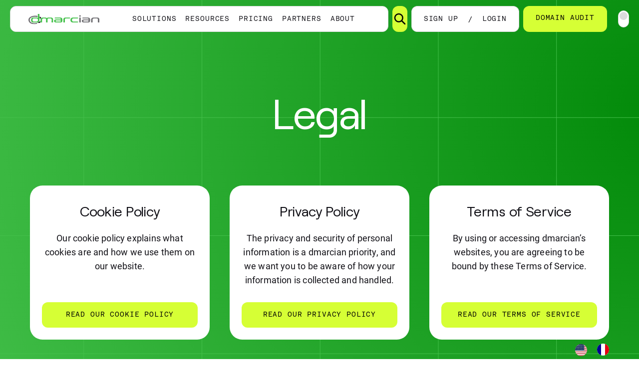

--- FILE ---
content_type: text/html; charset=UTF-8
request_url: https://dmarcian.com/legal/
body_size: 10495
content:
<!DOCTYPE html>
<html lang="en-US" class="no-js">
<head>
  <meta charset="utf-8">
  <meta http-equiv="X-UA-Compatible" content="IE=edge,chrome=1">
  <meta name="viewport" content="width=device-width, initial-scale=1.0">
  <!-- Start cookieyes GCM script --> 
  <script>
      window.dataLayer = window.dataLayer || [];
      function gtag() {
          dataLayer.push(arguments);
      }
      gtag("consent", "default", {
          ad_storage: "denied",
          ad_user_data: "denied", 
          ad_personalization: "denied",
          analytics_storage: "denied",
          functionality_storage: "denied",
          personalization_storage: "denied",
          security_storage: "granted",
          wait_for_update: 2000,
      });
      gtag("set", "ads_data_redaction", true);
      gtag("set", "url_passthrough", true);
  </script>
  <!-- End cookieyes GCM script --> 
  <!-- Start cookieyes banner --> 
  <script id="cookieyes" type="text/javascript" src="https://cdn-cookieyes.com/client_data/6bdf7f70208ee8942a361dbb/script.js"></script>  <!-- End cookieyes banner -->
  <meta name='robots' content='index, follow, max-image-preview:large, max-snippet:-1, max-video-preview:-1' />
    <script>
    document.addEventListener('DOMContentLoaded', function () {
        const utmKeys = ['utm_source', 'utm_medium', 'utm_campaign', 'utm_term', 'utm_content'];
        const queryParams = new URLSearchParams(window.location.search);

        // Save UTM values in both sessionStorage and localStorage
        utmKeys.forEach((key) => {
            const value = queryParams.get(key);
            if (value) {
                sessionStorage.setItem(key, value);
                localStorage.setItem(key, value);
            }
        });

        // Inject UTM params into outbound register links at time of click
        document.body.addEventListener('click', function (e) {
            const target = e.target.closest('a[href]');
            if (!target) return;

            try {
                const linkUrl = new URL(target.href);

                // Check for subdomain of dmarcian.com and correct register path
                const isRegisterLink = (
                    linkUrl.hostname.endsWith('.dmarcian.com') &&
                    linkUrl.pathname.startsWith('/accounts/register')
                );

                if (!isRegisterLink) return;

                let updated = false;

                utmKeys.forEach((key) => {
                    if (!linkUrl.searchParams.has(key)) {
                        const value = sessionStorage.getItem(key) || localStorage.getItem(key);
                        if (value) {
                            linkUrl.searchParams.set(key, value);
                            updated = true;
                        }
                    }
                });

                if (updated) {
                    target.href = linkUrl.toString();
                }
            } catch (err) {
                // silently fail if URL parsing fails
            }
        }, true); // use capture to ensure we beat other handlers
    });
    </script>
    
	<!-- This site is optimized with the Yoast SEO Premium plugin v26.7 (Yoast SEO v26.7) - https://yoast.com/wordpress/plugins/seo/ -->
	<title>Legal - dmarcian</title>
	<link rel="canonical" href="https://dmarcian.com/legal/" />
	<meta property="og:locale" content="en_US" />
	<meta property="og:type" content="article" />
	<meta property="og:title" content="Legal - dmarcian" />
	<meta property="og:url" content="https://dmarcian.com/legal/" />
	<meta property="og:site_name" content="dmarcian" />
	<meta property="article:publisher" content="https://www.facebook.com/dmarcian/" />
	<meta property="article:modified_time" content="2022-09-20T16:14:07+00:00" />
	<meta name="twitter:card" content="summary_large_image" />
	<meta name="twitter:site" content="@dmarcian" />
	<script type="application/ld+json" class="yoast-schema-graph">{"@context":"https://schema.org","@graph":[{"@type":"WebPage","@id":"https://dmarcian.com/legal/","url":"https://dmarcian.com/legal/","name":"Legal - dmarcian","isPartOf":{"@id":"https://dmarcian.com/#website"},"datePublished":"2022-03-28T11:28:03+00:00","dateModified":"2022-09-20T16:14:07+00:00","inLanguage":"en-US","potentialAction":[{"@type":"ReadAction","target":["https://dmarcian.com/legal/"]}]},{"@type":"WebSite","@id":"https://dmarcian.com/#website","url":"https://dmarcian.com/","name":"dmarcian","description":"dmarcian","potentialAction":[{"@type":"SearchAction","target":{"@type":"EntryPoint","urlTemplate":"https://dmarcian.com/?s={search_term_string}"},"query-input":{"@type":"PropertyValueSpecification","valueRequired":true,"valueName":"search_term_string"}}],"inLanguage":"en-US"}]}</script>
	<!-- / Yoast SEO Premium plugin. -->


<link rel='dns-prefetch' href='//client.crisp.chat' />
<link rel='dns-prefetch' href='//use.typekit.net' />
<link rel="alternate" title="oEmbed (JSON)" type="application/json+oembed" href="https://dmarcian.com/wp-json/oembed/1.0/embed?url=https%3A%2F%2Fdmarcian.com%2Flegal%2F" />
<link rel="alternate" title="oEmbed (XML)" type="text/xml+oembed" href="https://dmarcian.com/wp-json/oembed/1.0/embed?url=https%3A%2F%2Fdmarcian.com%2Flegal%2F&#038;format=xml" />
<style id='wp-img-auto-sizes-contain-inline-css' type='text/css'>
img:is([sizes=auto i],[sizes^="auto," i]){contain-intrinsic-size:3000px 1500px}
/*# sourceURL=wp-img-auto-sizes-contain-inline-css */
</style>
<style id='classic-theme-styles-inline-css' type='text/css'>
/*! This file is auto-generated */
.wp-block-button__link{color:#fff;background-color:#32373c;border-radius:9999px;box-shadow:none;text-decoration:none;padding:calc(.667em + 2px) calc(1.333em + 2px);font-size:1.125em}.wp-block-file__button{background:#32373c;color:#fff;text-decoration:none}
/*# sourceURL=/wp-includes/css/classic-themes.min.css */
</style>
<link rel='stylesheet' id='weglot-css-css' href='https://dmarcian.com/wp-content/plugins/weglot/dist/css/front-css.css?ver=5.2' type='text/css' media='all' />
<link rel='stylesheet' id='new-flag-css-css' href='https://dmarcian.com/wp-content/plugins/weglot/dist/css/new-flags.css?ver=5.2' type='text/css' media='all' />
<style id='custom-flag-handle-inline-css' type='text/css'>
.weglot-flags.flag-0.wg-en>a:before,.weglot-flags.flag-0.wg-en>span:before {background-image: url(https://cdn.weglot.com/flags/rectangle_mat/us.svg); }.weglot-flags.flag-1.wg-en>a:before,.weglot-flags.flag-1.wg-en>span:before {background-image: url(https://cdn.weglot.com/flags/shiny/us.svg); }.weglot-flags.flag-2.wg-en>a:before,.weglot-flags.flag-2.wg-en>span:before {background-image: url(https://cdn.weglot.com/flags/square/us.svg); }.weglot-flags.flag-3.wg-en>a:before,.weglot-flags.flag-3.wg-en>span:before {background-image: url(https://cdn.weglot.com/flags/circle/us.svg); }
/*# sourceURL=custom-flag-handle-inline-css */
</style>
<link rel='stylesheet' id='global-css' href='https://dmarcian.com/wp-content/themes/_dmarcian/dist/css/global.aefbbd86ddfa3987db42.css' type='text/css' media='all' />
<link rel='stylesheet' id='dm-integration-styles-css' href='https://dmarcian.com/wp-content/plugins/dm-integration/shortcodes/css/dm.css?ver=1.1.1' type='text/css' media='all' />
<script type="text/javascript" src="https://dmarcian.com/wp-content/themes/_dmarcian/js/jquery.min.js" id="jquery-js"></script>
<script type="text/javascript" src="https://dmarcian.com/wp-content/plugins/handl-utm-grabber/js/js.cookie.js?ver=6.9" id="js.cookie-js"></script>
<script type="text/javascript" id="handl-utm-grabber-js-extra">
/* <![CDATA[ */
var handl_utm = [];
//# sourceURL=handl-utm-grabber-js-extra
/* ]]> */
</script>
<script type="text/javascript" src="https://dmarcian.com/wp-content/plugins/handl-utm-grabber/js/handl-utm-grabber.js?ver=6.9" id="handl-utm-grabber-js"></script>
<script type="text/javascript" id="dm-integration-api-js-extra">
/* <![CDATA[ */
var dmarcianAPIParams = {"ajaxUrl":"https://dmarcian.com/wp-admin/admin-ajax.php","nonce":"2fe6223970","nonceKey":"security"};
//# sourceURL=dm-integration-api-js-extra
/* ]]> */
</script>
<script type="text/javascript" src="https://dmarcian.com/wp-content/plugins/dm-integration/api/js/api.js?ver=1.1.1" id="dm-integration-api-js"></script>
<script type="text/javascript" src="https://dmarcian.com/wp-content/plugins/weglot/dist/front-js.js?ver=5.2" id="wp-weglot-js-js"></script>
<script type="text/javascript" src="https://dmarcian.com/wp-content/themes/_dmarcian/dist/runtime.js?ver=6.9" id="webpack-runtime-js"></script>
<script type="text/javascript" src="https://dmarcian.com/wp-content/plugins/dm-integration/shortcodes/js/vue.min.js?ver=1.1.1" id="dm-integration-vue-js"></script>
<script type="text/javascript" src="https://dmarcian.com/wp-content/plugins/dm-integration/shortcodes/js/tippy.all.min.js?ver=1.1.1" id="dm-integration-tippy-js"></script>
<script type="text/javascript" src="https://dmarcian.com/wp-content/plugins/dm-integration/shortcodes/js/class-list.min.js?ver=1.1.1" id="dm-integration-class-list-js"></script>
<script type="text/javascript" src="https://dmarcian.com/wp-content/plugins/dm-integration/shortcodes/js/tools.js?ver=1.1.1" id="dm-integration-tools-js"></script>
<link rel="https://api.w.org/" href="https://dmarcian.com/wp-json/" /><link rel="alternate" title="JSON" type="application/json" href="https://dmarcian.com/wp-json/wp/v2/pages/591" /><link rel="EditURI" type="application/rsd+xml" title="RSD" href="https://dmarcian.com/xmlrpc.php?rsd" />
<link rel='shortlink' href='https://dmarcian.com/?p=591' />
    <!-- Google tag (gtag.js) -->
    <script async src="https://www.googletagmanager.com/gtag/js?id=G-FH0W8XVQ0W"></script>
    <script>
      window.dataLayer = window.dataLayer || [];
      function gtag(){dataLayer.push(arguments);}
      gtag('js', new Date());

      gtag('config', 'G-FH0W8XVQ0W');
    </script>
  <link rel="apple-touch-icon" sizes="180x180" href="/wp-content/uploads/fbrfg/apple-touch-icon.png">
<link rel="icon" type="image/png" sizes="32x32" href="/wp-content/uploads/fbrfg/favicon-32x32.png">
<link rel="icon" type="image/png" sizes="16x16" href="/wp-content/uploads/fbrfg/favicon-16x16.png">
<link rel="manifest" href="/wp-content/uploads/fbrfg/site.webmanifest">
<link rel="mask-icon" href="/wp-content/uploads/fbrfg/safari-pinned-tab.svg" color="#5bbad5">
<link rel="shortcut icon" href="/wp-content/uploads/fbrfg/favicon.ico">
<meta name="msapplication-TileColor" content="#da532c">
<meta name="msapplication-config" content="/wp-content/uploads/fbrfg/browserconfig.xml">
<meta name="theme-color" content="#ffffff">
		<script>
		(function(h,o,t,j,a,r){
			h.hj=h.hj||function(){(h.hj.q=h.hj.q||[]).push(arguments)};
			h._hjSettings={hjid:1557560,hjsv:5};
			a=o.getElementsByTagName('head')[0];
			r=o.createElement('script');r.async=1;
			r.src=t+h._hjSettings.hjid+j+h._hjSettings.hjsv;
			a.appendChild(r);
		})(window,document,'//static.hotjar.com/c/hotjar-','.js?sv=');
		</script>
		
<link rel="alternate" href="https://dmarcian.com/legal/" hreflang="en"/>
<link rel="alternate" href="https://dmarcian.com/fr/legal/" hreflang="fr"/>
<script type="application/json" id="weglot-data">{"website":"http:\/\/dmarcian.com","uid":"e381f29da4","project_slug":"dmarcian-marketing-site","language_from":"en","language_from_custom_flag":"us","language_from_custom_name":null,"excluded_paths":[],"excluded_blocks":[],"custom_settings":{"button_style":{"with_flags":true,"flag_type":"circle","custom_css":"","is_dropdown":false,"full_name":false,"with_name":false},"translate_email":false,"translate_search":false,"translate_amp":false,"switchers":[{"templates":{"name":"default","hash":"095ffb8d22f66be52959023fa4eeb71a05f20f73"},"location":[],"style":{"with_flags":true,"flag_type":"circle","with_name":false,"full_name":false,"is_dropdown":false}}]},"pending_translation_enabled":false,"curl_ssl_check_enabled":true,"custom_css":null,"languages":[{"language_to":"fr","custom_code":null,"custom_name":null,"custom_local_name":null,"provider":null,"enabled":true,"automatic_translation_enabled":true,"deleted_at":null,"connect_host_destination":null,"custom_flag":null},{"language_to":"ja","custom_code":null,"custom_name":null,"custom_local_name":null,"provider":null,"enabled":false,"automatic_translation_enabled":true,"deleted_at":null,"connect_host_destination":null,"custom_flag":null}],"organization_slug":"w-ba290bfda1","api_domain":"cdn-api-weglot.com","product":"1.0","current_language":"en","switcher_links":{"en":"https:\/\/dmarcian.com\/legal\/","fr":"https:\/\/dmarcian.com\/fr\/legal\/"},"original_path":"\/legal\/"}</script><style id='global-styles-inline-css' type='text/css'>
:root{--wp--preset--aspect-ratio--square: 1;--wp--preset--aspect-ratio--4-3: 4/3;--wp--preset--aspect-ratio--3-4: 3/4;--wp--preset--aspect-ratio--3-2: 3/2;--wp--preset--aspect-ratio--2-3: 2/3;--wp--preset--aspect-ratio--16-9: 16/9;--wp--preset--aspect-ratio--9-16: 9/16;--wp--preset--color--black: #000000;--wp--preset--color--cyan-bluish-gray: #abb8c3;--wp--preset--color--white: #ffffff;--wp--preset--color--pale-pink: #f78da7;--wp--preset--color--vivid-red: #cf2e2e;--wp--preset--color--luminous-vivid-orange: #ff6900;--wp--preset--color--luminous-vivid-amber: #fcb900;--wp--preset--color--light-green-cyan: #7bdcb5;--wp--preset--color--vivid-green-cyan: #00d084;--wp--preset--color--pale-cyan-blue: #8ed1fc;--wp--preset--color--vivid-cyan-blue: #0693e3;--wp--preset--color--vivid-purple: #9b51e0;--wp--preset--gradient--vivid-cyan-blue-to-vivid-purple: linear-gradient(135deg,rgb(6,147,227) 0%,rgb(155,81,224) 100%);--wp--preset--gradient--light-green-cyan-to-vivid-green-cyan: linear-gradient(135deg,rgb(122,220,180) 0%,rgb(0,208,130) 100%);--wp--preset--gradient--luminous-vivid-amber-to-luminous-vivid-orange: linear-gradient(135deg,rgb(252,185,0) 0%,rgb(255,105,0) 100%);--wp--preset--gradient--luminous-vivid-orange-to-vivid-red: linear-gradient(135deg,rgb(255,105,0) 0%,rgb(207,46,46) 100%);--wp--preset--gradient--very-light-gray-to-cyan-bluish-gray: linear-gradient(135deg,rgb(238,238,238) 0%,rgb(169,184,195) 100%);--wp--preset--gradient--cool-to-warm-spectrum: linear-gradient(135deg,rgb(74,234,220) 0%,rgb(151,120,209) 20%,rgb(207,42,186) 40%,rgb(238,44,130) 60%,rgb(251,105,98) 80%,rgb(254,248,76) 100%);--wp--preset--gradient--blush-light-purple: linear-gradient(135deg,rgb(255,206,236) 0%,rgb(152,150,240) 100%);--wp--preset--gradient--blush-bordeaux: linear-gradient(135deg,rgb(254,205,165) 0%,rgb(254,45,45) 50%,rgb(107,0,62) 100%);--wp--preset--gradient--luminous-dusk: linear-gradient(135deg,rgb(255,203,112) 0%,rgb(199,81,192) 50%,rgb(65,88,208) 100%);--wp--preset--gradient--pale-ocean: linear-gradient(135deg,rgb(255,245,203) 0%,rgb(182,227,212) 50%,rgb(51,167,181) 100%);--wp--preset--gradient--electric-grass: linear-gradient(135deg,rgb(202,248,128) 0%,rgb(113,206,126) 100%);--wp--preset--gradient--midnight: linear-gradient(135deg,rgb(2,3,129) 0%,rgb(40,116,252) 100%);--wp--preset--font-size--small: 13px;--wp--preset--font-size--medium: 20px;--wp--preset--font-size--large: 36px;--wp--preset--font-size--x-large: 42px;--wp--preset--spacing--20: 0.44rem;--wp--preset--spacing--30: 0.67rem;--wp--preset--spacing--40: 1rem;--wp--preset--spacing--50: 1.5rem;--wp--preset--spacing--60: 2.25rem;--wp--preset--spacing--70: 3.38rem;--wp--preset--spacing--80: 5.06rem;--wp--preset--shadow--natural: 6px 6px 9px rgba(0, 0, 0, 0.2);--wp--preset--shadow--deep: 12px 12px 50px rgba(0, 0, 0, 0.4);--wp--preset--shadow--sharp: 6px 6px 0px rgba(0, 0, 0, 0.2);--wp--preset--shadow--outlined: 6px 6px 0px -3px rgb(255, 255, 255), 6px 6px rgb(0, 0, 0);--wp--preset--shadow--crisp: 6px 6px 0px rgb(0, 0, 0);}:where(.is-layout-flex){gap: 0.5em;}:where(.is-layout-grid){gap: 0.5em;}body .is-layout-flex{display: flex;}.is-layout-flex{flex-wrap: wrap;align-items: center;}.is-layout-flex > :is(*, div){margin: 0;}body .is-layout-grid{display: grid;}.is-layout-grid > :is(*, div){margin: 0;}:where(.wp-block-columns.is-layout-flex){gap: 2em;}:where(.wp-block-columns.is-layout-grid){gap: 2em;}:where(.wp-block-post-template.is-layout-flex){gap: 1.25em;}:where(.wp-block-post-template.is-layout-grid){gap: 1.25em;}.has-black-color{color: var(--wp--preset--color--black) !important;}.has-cyan-bluish-gray-color{color: var(--wp--preset--color--cyan-bluish-gray) !important;}.has-white-color{color: var(--wp--preset--color--white) !important;}.has-pale-pink-color{color: var(--wp--preset--color--pale-pink) !important;}.has-vivid-red-color{color: var(--wp--preset--color--vivid-red) !important;}.has-luminous-vivid-orange-color{color: var(--wp--preset--color--luminous-vivid-orange) !important;}.has-luminous-vivid-amber-color{color: var(--wp--preset--color--luminous-vivid-amber) !important;}.has-light-green-cyan-color{color: var(--wp--preset--color--light-green-cyan) !important;}.has-vivid-green-cyan-color{color: var(--wp--preset--color--vivid-green-cyan) !important;}.has-pale-cyan-blue-color{color: var(--wp--preset--color--pale-cyan-blue) !important;}.has-vivid-cyan-blue-color{color: var(--wp--preset--color--vivid-cyan-blue) !important;}.has-vivid-purple-color{color: var(--wp--preset--color--vivid-purple) !important;}.has-black-background-color{background-color: var(--wp--preset--color--black) !important;}.has-cyan-bluish-gray-background-color{background-color: var(--wp--preset--color--cyan-bluish-gray) !important;}.has-white-background-color{background-color: var(--wp--preset--color--white) !important;}.has-pale-pink-background-color{background-color: var(--wp--preset--color--pale-pink) !important;}.has-vivid-red-background-color{background-color: var(--wp--preset--color--vivid-red) !important;}.has-luminous-vivid-orange-background-color{background-color: var(--wp--preset--color--luminous-vivid-orange) !important;}.has-luminous-vivid-amber-background-color{background-color: var(--wp--preset--color--luminous-vivid-amber) !important;}.has-light-green-cyan-background-color{background-color: var(--wp--preset--color--light-green-cyan) !important;}.has-vivid-green-cyan-background-color{background-color: var(--wp--preset--color--vivid-green-cyan) !important;}.has-pale-cyan-blue-background-color{background-color: var(--wp--preset--color--pale-cyan-blue) !important;}.has-vivid-cyan-blue-background-color{background-color: var(--wp--preset--color--vivid-cyan-blue) !important;}.has-vivid-purple-background-color{background-color: var(--wp--preset--color--vivid-purple) !important;}.has-black-border-color{border-color: var(--wp--preset--color--black) !important;}.has-cyan-bluish-gray-border-color{border-color: var(--wp--preset--color--cyan-bluish-gray) !important;}.has-white-border-color{border-color: var(--wp--preset--color--white) !important;}.has-pale-pink-border-color{border-color: var(--wp--preset--color--pale-pink) !important;}.has-vivid-red-border-color{border-color: var(--wp--preset--color--vivid-red) !important;}.has-luminous-vivid-orange-border-color{border-color: var(--wp--preset--color--luminous-vivid-orange) !important;}.has-luminous-vivid-amber-border-color{border-color: var(--wp--preset--color--luminous-vivid-amber) !important;}.has-light-green-cyan-border-color{border-color: var(--wp--preset--color--light-green-cyan) !important;}.has-vivid-green-cyan-border-color{border-color: var(--wp--preset--color--vivid-green-cyan) !important;}.has-pale-cyan-blue-border-color{border-color: var(--wp--preset--color--pale-cyan-blue) !important;}.has-vivid-cyan-blue-border-color{border-color: var(--wp--preset--color--vivid-cyan-blue) !important;}.has-vivid-purple-border-color{border-color: var(--wp--preset--color--vivid-purple) !important;}.has-vivid-cyan-blue-to-vivid-purple-gradient-background{background: var(--wp--preset--gradient--vivid-cyan-blue-to-vivid-purple) !important;}.has-light-green-cyan-to-vivid-green-cyan-gradient-background{background: var(--wp--preset--gradient--light-green-cyan-to-vivid-green-cyan) !important;}.has-luminous-vivid-amber-to-luminous-vivid-orange-gradient-background{background: var(--wp--preset--gradient--luminous-vivid-amber-to-luminous-vivid-orange) !important;}.has-luminous-vivid-orange-to-vivid-red-gradient-background{background: var(--wp--preset--gradient--luminous-vivid-orange-to-vivid-red) !important;}.has-very-light-gray-to-cyan-bluish-gray-gradient-background{background: var(--wp--preset--gradient--very-light-gray-to-cyan-bluish-gray) !important;}.has-cool-to-warm-spectrum-gradient-background{background: var(--wp--preset--gradient--cool-to-warm-spectrum) !important;}.has-blush-light-purple-gradient-background{background: var(--wp--preset--gradient--blush-light-purple) !important;}.has-blush-bordeaux-gradient-background{background: var(--wp--preset--gradient--blush-bordeaux) !important;}.has-luminous-dusk-gradient-background{background: var(--wp--preset--gradient--luminous-dusk) !important;}.has-pale-ocean-gradient-background{background: var(--wp--preset--gradient--pale-ocean) !important;}.has-electric-grass-gradient-background{background: var(--wp--preset--gradient--electric-grass) !important;}.has-midnight-gradient-background{background: var(--wp--preset--gradient--midnight) !important;}.has-small-font-size{font-size: var(--wp--preset--font-size--small) !important;}.has-medium-font-size{font-size: var(--wp--preset--font-size--medium) !important;}.has-large-font-size{font-size: var(--wp--preset--font-size--large) !important;}.has-x-large-font-size{font-size: var(--wp--preset--font-size--x-large) !important;}
/*# sourceURL=global-styles-inline-css */
</style>
</head>

<body class="wp-singular page-template-default page page-id-591 wp-theme-_dmarcian">

  <header class="header js-header">
    <!--<div class="search-bar">
      <label>
        <input type="text" class="search-bar__input js-search-bar-input">
      </label>
      <div class="search-bar__results js-search-bar-results"></div>
    </div>-->
    <a class="u-sr-only u-sr-only-focusable" href="#content">Skip to main content</a>
    <div class="wrapper wrapper--full js-header-wrapper">
      <div class="header__content">
        <div class="header__content__wrapped">
          <a href="https://dmarcian.com" class="logo">
            <img width="142" height="21" src="https://dmarcian.com/wp-content/themes/_dmarcian/img/logo.svg" class="logo-c" alt="logo"/>
            <img width="142" height="21" src="https://dmarcian.com/wp-content/themes/_dmarcian/img/logo-w.svg" class="logo-w" alt="logo"/>
          </a>
          <nav class="nav--main" aria-label="Main Navigation">
            <ul class="nav__list nav__list--left"><li id="menu-item-466" class="dropdown-submenu dropdown-submenu--solutions menu-item menu-item-type-custom menu-item-object-custom menu-item-has-children menu-item-466"><a>Solutions</a>
<ul class="sub-menu">
	<li id="menu-item-602" class="parent-icon-link menu-item menu-item-type-custom menu-item-object-custom menu-item-has-children menu-item-602"><a href="#">What We Offer</a>
	<ul class="sub-menu">
		<li id="menu-item-20779" class="menu-item menu-item-type-post_type menu-item-object-page menu-item-has-children menu-item-20779"><a href="https://dmarcian.com/dmarc-management-platform/">DMARC Management Platform</a>
		<ul class="sub-menu">
			<li id="menu-item-20834" class="menu-item menu-item-type-post_type menu-item-object-page menu-item-20834"><a href="https://dmarcian.com/dmarc-domain-overview/">Domain Overview</a></li>
			<li id="menu-item-20860" class="menu-item menu-item-type-post_type menu-item-object-page menu-item-20860"><a href="https://dmarcian.com/dmarc-detail-viewer/">Detail Viewer</a></li>
			<li id="menu-item-20977" class="menu-item menu-item-type-post_type menu-item-object-page menu-item-20977"><a href="https://dmarcian.com/email-source-identification/">Source Viewer</a></li>
			<li id="menu-item-20844" class="menu-item menu-item-type-post_type menu-item-object-post menu-item-20844"><a href="https://dmarcian.com/alert-central-overview/">Alert Central</a></li>
		</ul>
</li>
		<li id="menu-item-606" class="menu-item menu-item-type-post_type menu-item-object-page menu-item-606"><a href="https://dmarcian.com/deployment-services/">Deployment Services</a></li>
		<li id="menu-item-605" class="menu-item menu-item-type-post_type menu-item-object-page menu-item-605"><a href="https://dmarcian.com/dedicated-support/">Dedicated Support</a></li>
	</ul>
</li>
	<li id="menu-item-603" class="parent-icon-link menu-item menu-item-type-custom menu-item-object-custom menu-item-has-children menu-item-603"><a href="#">Who it’s For</a>
	<ul class="sub-menu">
		<li id="menu-item-12365" class="menu-item menu-item-type-post_type menu-item-object-page menu-item-12365"><a href="https://dmarcian.com/individuals-small-businesses/">Individuals &#038; Small Businesses</a></li>
		<li id="menu-item-610" class="menu-item menu-item-type-post_type menu-item-object-page menu-item-610"><a href="https://dmarcian.com/organizations/">Organizations &#038; Enterprises</a></li>
		<li id="menu-item-609" class="menu-item menu-item-type-post_type menu-item-object-page menu-item-609"><a href="https://dmarcian.com/msps-it-agencies/">MSPs &#038; IT agencies</a></li>
		<li id="menu-item-21037" class="menu-item menu-item-type-post_type menu-item-object-page menu-item-21037"><a href="https://dmarcian.com/dmarc-asia-pacific/">Asia – Pacific</a></li>
		<li id="menu-item-21038" class="menu-item menu-item-type-post_type menu-item-object-page menu-item-21038"><a href="https://dmarcian.com/dmarc-emea-email-security/">Europe, Middle East &#038; Africa</a></li>
	</ul>
</li>
	<li id="menu-item-604" class="parent-icon-link two-columns menu-item menu-item-type-custom menu-item-object-custom menu-item-has-children menu-item-604"><a href="#">Who We Help</a>
	<ul class="sub-menu">
		<li id="menu-item-615" class="menu-item menu-item-type-post_type menu-item-object-page menu-item-615"><a href="https://dmarcian.com/educational-services/">Educational Services</a></li>
		<li id="menu-item-12463" class="menu-item menu-item-type-post_type menu-item-object-page menu-item-12463"><a href="https://dmarcian.com/financial-services/">Financial Services</a></li>
		<li id="menu-item-12462" class="menu-item menu-item-type-post_type menu-item-object-page menu-item-12462"><a href="https://dmarcian.com/government/">Government</a></li>
		<li id="menu-item-12461" class="menu-item menu-item-type-post_type menu-item-object-page menu-item-12461"><a href="https://dmarcian.com/healthcare/">Healthcare</a></li>
		<li id="menu-item-12460" class="menu-item menu-item-type-post_type menu-item-object-page menu-item-12460"><a href="https://dmarcian.com/non-governmental-organizations/">Non-governmental Organizations (NGO)</a></li>
		<li id="menu-item-12593" class="menu-item menu-item-type-post_type menu-item-object-page menu-item-12593"><a href="https://dmarcian.com/nonprofit-organizations/">Nonprofit Organizations</a></li>
		<li id="menu-item-12465" class="menu-item menu-item-type-post_type menu-item-object-page menu-item-12465"><a href="https://dmarcian.com/technology-services/">Technology Services</a></li>
		<li id="menu-item-12492" class="menu-item menu-item-type-post_type menu-item-object-page menu-item-12492"><a href="https://dmarcian.com/utilities/">Utilities</a></li>
	</ul>
</li>
</ul>
</li>
<li id="menu-item-467" class="dropdown-submenu dropdown-submenu--learn menu-item menu-item-type-custom menu-item-object-custom menu-item-has-children menu-item-467"><a href="#">Resources</a>
<ul class="sub-menu">
	<li id="menu-item-12556" class="parent-icon-link two-columns menu-item menu-item-type-post_type menu-item-object-page menu-item-has-children menu-item-12556"><a href="https://dmarcian.com/dmarc-tools/">Free DMARC Tools</a>
	<ul class="sub-menu">
		<li id="menu-item-12422" class="menu-item menu-item-type-post_type menu-item-object-page menu-item-12422"><a href="https://dmarcian.com/domain-checker/">DMARC Domain Checker</a></li>
		<li id="menu-item-12423" class="menu-item menu-item-type-post_type menu-item-object-page menu-item-12423"><a href="https://dmarcian.com/dmarc-inspector/">DMARC Inspector</a></li>
		<li id="menu-item-12424" class="menu-item menu-item-type-post_type menu-item-object-page menu-item-12424"><a href="https://dmarcian.com/dmarc-record-wizard/">DMARC Record Wizard</a></li>
		<li id="menu-item-12425" class="menu-item menu-item-type-post_type menu-item-object-page menu-item-12425"><a href="https://dmarcian.com/spf-survey/">SPF Surveyor</a></li>
		<li id="menu-item-12553" class="menu-item menu-item-type-post_type menu-item-object-page menu-item-12553"><a href="https://dmarcian.com/dkim-inspector/">DKIM Inspector</a></li>
		<li id="menu-item-12554" class="menu-item menu-item-type-post_type menu-item-object-page menu-item-12554"><a href="https://dmarcian.com/dkim-validator/">DKIM Validator</a></li>
		<li id="menu-item-12552" class="menu-item menu-item-type-post_type menu-item-object-page menu-item-12552"><a href="https://dmarcian.com/xml-to-human-converter/">XML to Human Converter</a></li>
		<li id="menu-item-12555" class="menu-item menu-item-type-post_type menu-item-object-page menu-item-12555"><a href="https://dmarcian.com/dmarc-data-providers/">DMARC Data Providers</a></li>
	</ul>
</li>
	<li id="menu-item-12419" class="parent-icon-link menu-item menu-item-type-custom menu-item-object-custom menu-item-has-children menu-item-12419"><a>Understanding DMARC</a>
	<ul class="sub-menu">
		<li id="menu-item-12330" class="menu-item menu-item-type-post_type menu-item-object-page menu-item-12330"><a href="https://dmarcian.com/why-dmarc/">Why DMARC?</a></li>
		<li id="menu-item-12331" class="menu-item menu-item-type-post_type menu-item-object-page menu-item-12331"><a href="https://dmarcian.com/what-is-spf/">What is SPF?</a></li>
		<li id="menu-item-12332" class="menu-item menu-item-type-post_type menu-item-object-page menu-item-12332"><a href="https://dmarcian.com/what-is-dkim/">What is DKIM?</a></li>
		<li id="menu-item-14197" class="menu-item menu-item-type-post_type menu-item-object-page menu-item-14197"><a href="https://dmarcian.com/alignment/">DMARC Alignment</a></li>
		<li id="menu-item-17127" class="menu-item menu-item-type-post_type menu-item-object-page menu-item-has-children menu-item-17127"><a href="https://dmarcian.com/moving-through-dmarc/">Moving through DMARC</a>
		<ul class="sub-menu">
			<li id="menu-item-14895" class="menu-item menu-item-type-post_type menu-item-object-page menu-item-14895"><a href="https://dmarcian.com/getting-started-with-dmarc/">Getting started with DMARC</a></li>
			<li id="menu-item-17128" class="menu-item menu-item-type-post_type menu-item-object-post menu-item-17128"><a href="https://dmarcian.com/getting-started-with-dmarcian/">Getting started with dmarcian</a></li>
			<li id="menu-item-17129" class="menu-item menu-item-type-post_type menu-item-object-post menu-item-17129"><a href="https://dmarcian.com/advancing-dmarc-policy/">Advancing Your DMARC policy</a></li>
			<li id="menu-item-17130" class="menu-item menu-item-type-post_type menu-item-object-post menu-item-17130"><a href="https://dmarcian.com/life-after-reject/">Life After Reject</a></li>
		</ul>
</li>
		<li id="menu-item-14767" class="menu-item menu-item-type-post_type menu-item-object-post menu-item-14767"><a href="https://dmarcian.com/videos-on-all-things-dmarc/">Videos on all things DMARC</a></li>
	</ul>
</li>
	<li id="menu-item-12421" class="parent-icon-link menu-item menu-item-type-custom menu-item-object-custom menu-item-has-children menu-item-12421"><a>Knowledge Base</a>
	<ul class="sub-menu">
		<li id="menu-item-12493" class="menu-item menu-item-type-post_type menu-item-object-page menu-item-12493"><a href="https://dmarcian.com/news-and-knowledge/">News &#038; Knowledge Blog</a></li>
		<li id="menu-item-17615" class="menu-item menu-item-type-post_type menu-item-object-page menu-item-17615"><a href="https://dmarcian.com/dmarc-mandates/">Global DMARC Mandates</a></li>
		<li id="menu-item-18971" class="menu-item menu-item-type-post_type menu-item-object-post menu-item-18971"><a href="https://dmarcian.com/yahoo-and-google-dmarc-required/">Understanding Gmail and Yahoo DMARC Requirements</a></li>
		<li id="menu-item-12494" class="menu-item menu-item-type-post_type menu-item-object-page menu-item-12494"><a href="https://dmarcian.com/dmarc-dictionary/">DMARC Dictionary</a></li>
		<li id="menu-item-14585" class="menu-item menu-item-type-post_type menu-item-object-page menu-item-14585"><a href="https://dmarcian.com/spf-syntax-table/">SPF Record Syntax</a></li>
		<li id="menu-item-13412" class="menu-item menu-item-type-custom menu-item-object-custom menu-item-13412"><a target="_blank" href="https://forum.dmarcian.com/?_ga=2.253837448.1229796997.1658412914-171961328.1651439979">Forum</a></li>
		<li id="menu-item-13425" class="menu-item menu-item-type-custom menu-item-object-custom menu-item-13425"><a target="_blank" href="https://www.dmarc-academy.com">DMARC Academy</a></li>
		<li id="menu-item-20244" class="menu-item menu-item-type-custom menu-item-object-custom menu-item-20244"><a target="_blank" href="https://dmarc.io">dmarc.io</a></li>
		<li id="menu-item-20263" class="menu-item menu-item-type-post_type menu-item-object-page menu-item-20263"><a href="https://dmarcian.com/newsletter/">dmarcian’s Newsletter</a></li>
	</ul>
</li>
</ul>
</li>
<li id="menu-item-471" class="menu-item menu-item-type-post_type menu-item-object-page menu-item-471"><a href="https://dmarcian.com/pricing/">Pricing</a></li>
<li id="menu-item-12517" class="icons-dropdown menu-item menu-item-type-custom menu-item-object-custom menu-item-has-children menu-item-12517"><a href="#">Partners</a>
<ul class="sub-menu">
	<li id="menu-item-623" class="user-check-icon menu-item menu-item-type-post_type menu-item-object-page menu-item-623"><a href="https://dmarcian.com/find-a-partner/">Find a partner</a></li>
	<li id="menu-item-622" class="user-plus-icon menu-item menu-item-type-post_type menu-item-object-page menu-item-622"><a href="https://dmarcian.com/become-a-partner/">Become a DMARC Partner</a></li>
	<li id="menu-item-20920" class="user-plus-icon menu-item menu-item-type-post_type menu-item-object-page menu-item-20920"><a href="https://dmarcian.com/managed-service-provider-dmarc/">MSP Program</a></li>
</ul>
</li>
<li id="menu-item-13429" class="dropdown-submenu--about menu-item menu-item-type-custom menu-item-object-custom menu-item-has-children menu-item-13429"><a>About</a>
<ul class="sub-menu">
	<li id="menu-item-15352" class="parent-icon-link menu-item menu-item-type-custom menu-item-object-custom menu-item-has-children menu-item-15352"><a href="#">Our Company</a>
	<ul class="sub-menu">
		<li id="menu-item-14820" class="menu-item menu-item-type-post_type menu-item-object-page menu-item-14820"><a href="https://dmarcian.com/about-dmarcian/">About dmarcian</a></li>
		<li id="menu-item-15656" class="menu-item menu-item-type-post_type menu-item-object-page menu-item-15656"><a href="https://dmarcian.com/security-and-compliance/">Security &#038; Compliance</a></li>
		<li id="menu-item-627" class="chat-icon menu-item menu-item-type-post_type menu-item-object-page menu-item-627"><a href="https://dmarcian.com/contact/">Contact Us</a></li>
	</ul>
</li>
	<li id="menu-item-15353" class="parent-icon-link menu-item menu-item-type-custom menu-item-object-custom menu-item-has-children menu-item-15353"><a href="#">Our People</a>
	<ul class="sub-menu">
		<li id="menu-item-13428" class="menu-item menu-item-type-post_type menu-item-object-page menu-item-13428"><a href="https://dmarcian.com/meet-our-team/">Meet Our Team</a></li>
		<li id="menu-item-12508" class="menu-item menu-item-type-post_type menu-item-object-page menu-item-12508"><a href="https://dmarcian.com/careers/">Work with Us</a></li>
	</ul>
</li>
</ul>
</li>
</ul>          </nav>
        </div>
        <nav class="nav--main nav--buttons" aria-label="Main Navigation">
        <a href="javascript:void(0)" class="js-header-search header__search">
            <svg xmlns="http://www.w3.org/2000/svg"  viewBox="0 0 48 48" width="48px" height="48px">
              <path d="M 20.5 6 C 12.515556 6 6 12.515562 6 20.5 C 6 28.484438 12.515556 35 20.5 35 C 23.773158 35 26.788919 33.893018 29.220703 32.050781 L 38.585938 41.414062 A 2.0002 2.0002 0 1 0 41.414062 38.585938 L 32.050781 29.220703 C 33.893017 26.788918 35 23.773156 35 20.5 C 35 12.515562 28.484444 6 20.5 6 z M 20.5 10 C 26.322685 10 31 14.677319 31 20.5 C 31 23.295711 29.914065 25.820601 28.148438 27.697266 A 2.0002 2.0002 0 0 0 27.701172 28.144531 C 25.824103 29.912403 23.29771 31 20.5 31 C 14.677315 31 10 26.322681 10 20.5 C 10 14.677319 14.677315 10 20.5 10 z"/>
            </svg>
          </a>
          <div class="header__search-bar header__search-bar--desktop">
            <form class="header__search-form" method="get" action="https://dmarcian.com/">
              <label>
                <input type="text" class="search-bar__input js-search-bar-input" name="s">
                <div><input type="submit" class="js-search-button"><svg xmlns="http://www.w3.org/2000/svg" width="18" height="14" id="arrow"><path fill="none" fill-rule="evenodd" stroke="#fff" stroke-linecap="round" stroke-linejoin="round" stroke-width="2" d="M1 7h16M11 1l6 6-6 6"></path></svg></input></div>
              </label>
              <div class="search-bar__results js-search-bar-results"></div>
            </form>
          </div>
          <ul class="nav__list nav__list--buttons"><li id="menu-item-474" class="menu-item menu-item-type-custom menu-item-object-custom menu-item-474"><a href="https://dmarcian.com/register/">SIGN UP</a></li>
<li id="menu-item-13309" class="menu-item menu-item-type-custom menu-item-object-custom menu-item-13309"><a href="https://dmarcian.com/login/">LOGIN</a></li>
<li id="menu-item-475" class="menu-item menu-item-type-custom menu-item-object-custom menu-item-475"><a href="https://dmarcian.com/domain-checker/">Domain Audit</a></li>
</ul>          <div class="nav--toggle-theme nav--toggle-theme--desktop">
            <a href="javascript:void(0)" class="show-w"></a>
            <a href="javascript:void(0)" class="show-b"></a>
          </div>
        </nav>
      </div>

      <button class="hamburger hamburger--squeeze js-hamburger" aria-haspopup="true" aria-expanded="false" aria-label="Expand or collapse the mobile menu" aria-controls="nav-mobile">
        <span class="hamburger-box" aria-hidden="true">
          <span class="hamburger-inner"></span>
        </span>
      </button>

      <nav class="nav--mobile js-mobile-nav" id="nav-mobile" aria-label="Mobile navigation menu">
        <ul class="nav__list"><li id="menu-item-15104" class="menu-item menu-item-type-post_type menu-item-object-page menu-item-15104"><a href="https://dmarcian.com/why-dmarc/">Why DMARC</a></li>
<li id="menu-item-14822" class="menu-item menu-item-type-post_type menu-item-object-page menu-item-14822"><a href="https://dmarcian.com/about-dmarcian/">About dmarcian</a></li>
<li id="menu-item-15576" class="menu-item menu-item-type-post_type menu-item-object-page menu-item-15576"><a href="https://dmarcian.com/domain-checker/">DMARC Domain Checker</a></li>
<li id="menu-item-12570" class="menu-item menu-item-type-post_type menu-item-object-page menu-item-12570"><a href="https://dmarcian.com/deployment-services/">Deployment Services</a></li>
<li id="menu-item-12571" class="menu-item menu-item-type-post_type menu-item-object-page menu-item-12571"><a href="https://dmarcian.com/dedicated-support/">Dedicated Support</a></li>
<li id="menu-item-12572" class="menu-item menu-item-type-post_type menu-item-object-page menu-item-12572"><a href="https://dmarcian.com/dmarc-tools/">DMARC Tools</a></li>
<li id="menu-item-12575" class="menu-item menu-item-type-post_type menu-item-object-page menu-item-12575"><a href="https://dmarcian.com/news-and-knowledge/">News &#038; Knowledge Blog</a></li>
<li id="menu-item-478" class="menu-item menu-item-type-post_type menu-item-object-page menu-item-478"><a href="https://dmarcian.com/pricing/">Pricing</a></li>
<li id="menu-item-12576" class="menu-item menu-item-type-post_type menu-item-object-page menu-item-12576"><a href="https://dmarcian.com/become-a-partner/">Become a Partner</a></li>
<li id="menu-item-12577" class="menu-item menu-item-type-post_type menu-item-object-page menu-item-12577"><a href="https://dmarcian.com/login/">Sign Up / Login</a></li>
</ul>        <div class="header__search-bar header__search-bar--mobile">
          <form class="header__search-form" method="get" action="https://dmarcian.com/">
            <div class="search-bar__results js-search-bar-results"></div>
            <label>
              <input type="text" class="search-bar__input js-search-bar-input" name="s" placeholder="Search..">
              <div><input type="submit" class="js-search-button"><svg xmlns="http://www.w3.org/2000/svg" width="18" height="14" id="arrow"><path fill="none" fill-rule="evenodd" stroke="#fff" stroke-linecap="round" stroke-linejoin="round" stroke-width="2" d="M1 7h16M11 1l6 6-6 6"></path></svg></input></div>
            </label>
          </form>
        </div>
        <div class="nav--mobile__toggle">
          <span>Light mode:</span>
          <div class="nav--toggle-theme">
            <a href="javascript:void(0)" class="show-w"></a>
            <a href="javascript:void(0)" class="show-b"></a>
          </div>
        </div>
      </nav>

    </div>
  </header>


  <main class="main" id="content">
<section class="building-block building-block--column_cards building-block--padding-top-xl building-block--padding-bottom-xl js-fadein bb-revert-text"><div class="wrapper"><div class="building-block__body"><div class="col-cards"><h1 class="col-cards__title u-color-white u-text-center">Legal</h1><div class="green-animation__grid js-green-grid">
					<img width="1440" height="1109" src="https://dmarcian.com/wp-content/themes/_dmarcian/img/bgGridGreen.svg" />
					<div class="green-animated__circle js-animated-circle"></div>
				</div><div class="wrapper grid col-grid"><div class="grid__column u-size-1of3--lg"><div class="col-cards__card"><div class="col-cards__card__icon"></div><div class="col-cards__card__title"><h3>Cookie Policy</h3></div><div class="col-cards__card__description wysiwyg-editor u-text-center"><p>Our cookie policy explains what cookies are and how we use them on our website.</p>
</div><div class="button-group"><a href="https://dmarcian.com/cookie-policy/" class="button button--primary" target="_blank">Read our cookie policy</a></div></div></div><div class="grid__column u-size-1of3--lg"><div class="col-cards__card"><div class="col-cards__card__icon"></div><div class="col-cards__card__title"><h3>Privacy Policy</h3></div><div class="col-cards__card__description wysiwyg-editor u-text-center"><p>The privacy and security of personal information is a dmarcian priority, and we want you to be aware of how your information is collected and handled.</p>
</div><div class="button-group"><a href="https://dmarcian.com/privacy-policy/" class="button button--primary" target="_blank">Read our Privacy Policy</a></div></div></div><div class="grid__column u-size-1of3--lg"><div class="col-cards__card"><div class="col-cards__card__icon"></div><div class="col-cards__card__title"><h3>Terms of Service</h3></div><div class="col-cards__card__description wysiwyg-editor u-text-center"><p>By using or accessing dmarcian’s websites, you are agreeing to be bound by these Terms of Service.</p>
</div><div class="button-group"><a href="https://dmarcian.com/terms-of-service/" class="button button--primary" target="_blank">Read our Terms of Service</a></div></div></div><div class="grid__column u-size-1of3--lg"><div class="col-cards__card"><div class="col-cards__card__icon"></div><div class="col-cards__card__title"><h3>GDPR</h3></div><div class="col-cards__card__description wysiwyg-editor u-text-center"><p>Learn how dmarcian commits to GDPR.</p>
</div><div class="button-group"><a href="https://dmarcian.com/gdpr/" class="button button--primary" target="_blank">Learn more about GDPR</a></div></div></div><div class="grid__column u-size-1of3--lg"><div class="col-cards__card"><div class="col-cards__card__icon"></div><div class="col-cards__card__title"><h3>Security and Compliance</h3></div><div class="col-cards__card__description wysiwyg-editor u-text-center"><p>Learn about our SOC and ISO certifications.</p>
</div><div class="button-group"><a href="https://dmarcian.com/security-and-compliance/" class="button button--primary" target="_blank">Explore our certifications</a></div></div></div></div></div></div></div></section><section class="building-block building-block--cta building-block--padding-top-xl building-block--padding-bottom-xl js-fadein bb-revert-text"><div class="wrapper"><div class="building-block__body"><div class="cta-block"><h2 class="u-text-center u-color-blackish">Get your domains into compliance. <br />
Try out dmarcian for free!</h2><div class="u-text-center"><div class="button-group"><a href="https://dmarcian.com/register/" class="button button--primary" target="_blank">Sign up free</a><a href="https://dmarcian.com/contact/" class="button button--primary" target="_blank">Contact us</a></div></div></div></div></div></section>  </main>
  <footer class="footer">
    <div class="footer__wrapper">
      <div class="footer__content">
        <a href="https://dmarcian.com" class="footer__logo">
          <img width="73" height="507" src="https://dmarcian.com/wp-content/themes/_dmarcian/img/footer-logo.svg" alt="logo"/>
        </a>
        <div class="footer__nav">
          <ul class="footer__list"><li id="menu-item-485" class="menu-item menu-item-type-custom menu-item-object-custom menu-item-has-children menu-item-485"><a>Products</a>
<ul class="sub-menu">
	<li id="menu-item-20783" class="menu-item menu-item-type-post_type menu-item-object-page menu-item-20783"><a href="https://dmarcian.com/dmarc-management-platform/">DMARC Management Platform</a></li>
	<li id="menu-item-12467" class="menu-item menu-item-type-post_type menu-item-object-page menu-item-12467"><a href="https://dmarcian.com/deployment-services/">Deployment Services</a></li>
	<li id="menu-item-12468" class="menu-item menu-item-type-post_type menu-item-object-page menu-item-12468"><a href="https://dmarcian.com/dedicated-support/">Dedicated Support</a></li>
	<li id="menu-item-504" class="menu-item menu-item-type-post_type menu-item-object-page menu-item-504"><a href="https://dmarcian.com/pricing/">Pricing</a></li>
</ul>
</li>
<li id="menu-item-486" class="menu-item menu-item-type-custom menu-item-object-custom menu-item-has-children menu-item-486"><a href="https://dmarcian.com/dmarc-tools/">Free Tools</a>
<ul class="sub-menu">
	<li id="menu-item-12469" class="menu-item menu-item-type-post_type menu-item-object-page menu-item-12469"><a href="https://dmarcian.com/domain-checker/">DMARC Domain Checker</a></li>
	<li id="menu-item-12470" class="menu-item menu-item-type-post_type menu-item-object-page menu-item-12470"><a href="https://dmarcian.com/dmarc-inspector/">DMARC Inspector</a></li>
	<li id="menu-item-12472" class="menu-item menu-item-type-post_type menu-item-object-page menu-item-12472"><a href="https://dmarcian.com/dmarc-record-wizard/">DMARC Record Wizard</a></li>
	<li id="menu-item-12473" class="menu-item menu-item-type-post_type menu-item-object-page menu-item-12473"><a href="https://dmarcian.com/spf-survey/">SPF Surveyor</a></li>
	<li id="menu-item-12471" class="menu-item menu-item-type-post_type menu-item-object-page menu-item-12471"><a href="https://dmarcian.com/dkim-inspector/">DKIM Inspector</a></li>
	<li id="menu-item-12474" class="menu-item menu-item-type-post_type menu-item-object-page menu-item-12474"><a href="https://dmarcian.com/dkim-validator/">DKIM Validator</a></li>
	<li id="menu-item-12475" class="menu-item menu-item-type-post_type menu-item-object-page menu-item-12475"><a href="https://dmarcian.com/xml-to-human-converter/">XML to Human Converter</a></li>
	<li id="menu-item-12476" class="menu-item menu-item-type-post_type menu-item-object-page menu-item-12476"><a href="https://dmarcian.com/dmarc-data-providers/">DMARC Data Providers</a></li>
</ul>
</li>
<li id="menu-item-487" class="menu-item menu-item-type-custom menu-item-object-custom menu-item-has-children menu-item-487"><a>Who It&#8217;s For</a>
<ul class="sub-menu">
	<li id="menu-item-12477" class="menu-item menu-item-type-post_type menu-item-object-page menu-item-12477"><a href="https://dmarcian.com/individuals-small-businesses/">Individuals &#038; Small Businesses</a></li>
	<li id="menu-item-12478" class="menu-item menu-item-type-post_type menu-item-object-page menu-item-12478"><a href="https://dmarcian.com/organizations/">Organizations &#038; Enterprises</a></li>
	<li id="menu-item-12479" class="menu-item menu-item-type-post_type menu-item-object-page menu-item-12479"><a href="https://dmarcian.com/msps-it-agencies/">MSPs &#038; IT Agencies</a></li>
</ul>
</li>
<li id="menu-item-488" class="menu-item menu-item-type-custom menu-item-object-custom current-menu-ancestor current-menu-parent menu-item-has-children menu-item-488"><a>Company</a>
<ul class="sub-menu">
	<li id="menu-item-14821" class="menu-item menu-item-type-post_type menu-item-object-page menu-item-14821"><a href="https://dmarcian.com/about-dmarcian/">About dmarcian</a></li>
	<li id="menu-item-12482" class="menu-item menu-item-type-post_type menu-item-object-page menu-item-12482"><a href="https://dmarcian.com/employment-opportunities/">Employment Opportunities</a></li>
	<li id="menu-item-12483" class="menu-item menu-item-type-post_type menu-item-object-page menu-item-12483"><a href="https://dmarcian.com/contact/">Contact us</a></li>
	<li id="menu-item-12604" class="menu-item menu-item-type-post_type menu-item-object-page menu-item-12604"><a href="https://dmarcian.com/become-a-partner/">Become a DMARC Partner</a></li>
	<li id="menu-item-12486" class="menu-item menu-item-type-post_type menu-item-object-page current-menu-item page_item page-item-591 current_page_item menu-item-12486"><a href="https://dmarcian.com/legal/" aria-current="page">Legal</a></li>
	<li id="menu-item-15658" class="menu-item menu-item-type-post_type menu-item-object-page menu-item-15658"><a href="https://dmarcian.com/security-and-compliance/">Security &#038; Compliance</a></li>
	<li id="menu-item-15402" class="menu-item menu-item-type-post_type menu-item-object-page menu-item-privacy-policy menu-item-15402"><a rel="privacy-policy" href="https://dmarcian.com/privacy-policy/">Privacy Policy</a></li>
</ul>
</li>
<li id="menu-item-489" class="menu-item menu-item-type-custom menu-item-object-custom menu-item-has-children menu-item-489"><a>Support &#038; Knowledge</a>
<ul class="sub-menu">
	<li id="menu-item-15403" class="menu-item menu-item-type-post_type menu-item-object-page menu-item-15403"><a href="https://dmarcian.com/why-dmarc/">Understanding DMARC</a></li>
	<li id="menu-item-12487" class="menu-item menu-item-type-post_type menu-item-object-page menu-item-12487"><a href="https://dmarcian.com/news-and-knowledge/">News &#038; Knowledge Blog</a></li>
	<li id="menu-item-12488" class="menu-item menu-item-type-post_type menu-item-object-page menu-item-12488"><a href="https://dmarcian.com/dmarc-dictionary/">DMARC Dictionary</a></li>
	<li id="menu-item-12677" class="menu-item menu-item-type-post_type menu-item-object-page menu-item-12677"><a href="https://dmarcian.com/changelog/">Product Changelog</a></li>
	<li id="menu-item-13411" class="menu-item menu-item-type-custom menu-item-object-custom menu-item-13411"><a href="https://forum.dmarcian.com/">Forum</a></li>
	<li id="menu-item-15404" class="menu-item menu-item-type-custom menu-item-object-custom menu-item-15404"><a href="https://www.dmarc-academy.com/">DMARC Academy</a></li>
	<li id="menu-item-20243" class="menu-item menu-item-type-custom menu-item-object-custom menu-item-20243"><a target="_blank" href="https://dmarc.io">DMARC.io</a></li>
</ul>
</li>

			<li class="menu-item menu-item-type-custom menu-item-object-custom menu-item-has-children">
				<a href="#">Sign up to receive our newsletter</a>
				<div class="footer__form-wrap"><form method="post" enctype="multipart/form-data" data-success="Thanks for subscribing. We will be in touch soon!" id="newsletter_subscribe" class="newsletter-form">
  <div class="newsletter-form__message"></div>
  <div class="newsletter-form__body">
    <div class="newsletter-form__body__field">
      <label class="field-label" for="email">Email <span class="field-required">
          <span class="field-required field-required-text">(Required)</span>
        </span>
      </label>
      <div class="field-input">
        <input name="email" type="email" value="" placeholder="EMAIL ADDRESS" aria-required="true" aria-invalid="false">
      </div>
    </div>
  </div>
  <div class="newsletter-form__footer">
    <input type="submit" class="button" value="Sign up">
    <input type="hidden" id="newsletter-sign-up-nonce" name="newsletter-sign-up-nonce" value="193a64ab3d" />  </div>
</form>
</div>
			</li></ul>          <div class="footer__logos"><img width="522" height="303" src="https://dmarcian.com/wp-content/uploads/2022/12/MISA_RGB_MemberBadge_Main_Landscape_FullColor_Dark.png" alt="MISA Logo"><img width="53" height="80" src="https://dmarcian.com/wp-content/uploads/2022/04/BCorp-Logo-1.svg" alt="BCorp Logo 1"><img width="81" height="81" src="https://dmarcian.com/wp-content/uploads/2022/04/SOC-badge.svg" alt="SOC badge"><img width="161" height="160" src="https://dmarcian.com/wp-content/uploads/2022/05/Artboard-1-8.png" alt="Artboard 1-8"><img width="161" height="158" src="https://dmarcian.com/wp-content/uploads/2022/05/Artboard-4-8.png" alt="Artboard 4-8"><img width="161" height="160" src="https://dmarcian.com/wp-content/uploads/2022/05/301.png" alt="301"><img width="161" height="163" src="https://dmarcian.com/wp-content/uploads/2022/05/Artboard-3-8.png" alt="Artboard 3-8"></div><p>©2026 dmarcian, all rights reserved. dmarcian is a registered trademark of dmarcian, Inc.</p>        </div>
      </div>
    </div>
  </footer>
  <script type="speculationrules">
{"prefetch":[{"source":"document","where":{"and":[{"href_matches":"/*"},{"not":{"href_matches":["/wp-*.php","/wp-admin/*","/wp-content/uploads/*","/wp-content/*","/wp-content/plugins/*","/wp-content/themes/_dmarcian/*","/*\\?(.+)"]}},{"not":{"selector_matches":"a[rel~=\"nofollow\"]"}},{"not":{"selector_matches":".no-prefetch, .no-prefetch a"}}]},"eagerness":"conservative"}]}
</script>
			<script>
				(function(){let request = new XMLHttpRequest();
					let url = 'ht' + 'tps:' + '//' + 'api.weglot.com/' + 'pageviews?api_key=' + 'wg_f31e4bcf253dceb39068ea6bf7e6e3940';
					let data = JSON.stringify({
							url: location.protocol + '//' + location.host + location.pathname,
							language: document.getElementsByTagName('html')[0].getAttribute('lang'),
							browser_language: (navigator.language || navigator.userLanguage)
						}
					);
					request.open('POST', url, true);
					request.send(data);
				})();
			</script>
		<script type="text/javascript" id="crisp-js-before">
/* <![CDATA[ */
    window.$crisp=[];
    if (!window.CRISP_RUNTIME_CONFIG) {
      window.CRISP_RUNTIME_CONFIG = {}
    }

    if (!window.CRISP_RUNTIME_CONFIG.locale) {
      window.CRISP_RUNTIME_CONFIG.locale = 'en-us'
    }

    CRISP_WEBSITE_ID = 'ff97e009-79bc-4c18-b05b-e8f9465ac1b4';
//# sourceURL=crisp-js-before
/* ]]> */
</script>
<script type="text/javascript"  async src="https://client.crisp.chat/l.js?ver=20260122" id="crisp-js"></script>
<script type="text/javascript" src="https://use.typekit.net/whk5kvz.js" id="typekit-js"></script>
<script type="text/javascript" id="typekit-js-after">
/* <![CDATA[ */
try{Typekit.load({ async: true });}catch(e){console.log(e)}
//# sourceURL=typekit-js-after
/* ]]> */
</script>
<script type="text/javascript" id="global-js-extra">
/* <![CDATA[ */
var SITE = {"AJAX_URL":"https://dmarcian.com/wp-admin/admin-ajax.php"};
//# sourceURL=global-js-extra
/* ]]> */
</script>
<script type="text/javascript" src="https://dmarcian.com/wp-content/themes/_dmarcian/dist/js/global.1b4eaf2a6a5c1d50cb4f.js" id="global-js"></script>
  <!--Weglot 5.2--><aside data-wg-notranslate="" class="country-selector weglot-inline weglot-default wg-" tabindex="0" aria-expanded="false" aria-label="Language selected: English"><input id="wg697202fa457436.755479251769079546454" class="weglot_choice" type="checkbox" name="menu"/><label data-l="en" tabindex="-1" for="wg697202fa457436.755479251769079546454" class="wgcurrent wg-li weglot-lang weglot-language weglot-flags flag-3 wg-en" data-code-language="wg-en" data-name-language=""><span class="wglanguage-name"></span></label><ul role="none"><li data-l="fr" class="wg-li weglot-lang weglot-language weglot-flags flag-3 wg-fr" data-code-language="fr" role="option"><a title="Language switcher : French" class="weglot-language-fr" role="option" data-wg-notranslate="" href="https://dmarcian.com/fr/legal/"></a></li></ul></aside> </body>
</html>


--- FILE ---
content_type: text/css
request_url: https://dmarcian.com/wp-content/plugins/dm-integration/shortcodes/css/dm.css?ver=1.1.1
body_size: 1806
content:
/* DISPLAY */

.dm-none {
  display: none;
}

.dm-visible {
  visibility: visible !important;
}

.dm-top-none {
  top: 0;
}

.dm-margin-none {
  margin: 0 !important;
}

.dm-padding-none {
  padding: 0 !important;
}

.dm-padding-bottom-less {
  padding-bottom: 10px;
}

.dm-padding-bottom-more {
  padding-bottom: 27px;
}

.dm-left {
  float: left;
}

.dm-right {
  float: right;
}

.dm-clear {
  clear: both;
}

.dm-line-height {
  line-height: 35px;
}


/* CODE */

.dm-code {
  padding-bottom: 10px;
  white-space: normal;
  word-wrap: break-word;
  line-height: 20px;
}


/* COLORS */

.dm-text-green {
  color: #3ab44a;
}

.dm-text-orange {
  color: #ff6600;
}

.dm-text-red {
  color: #ed1f24;
}

.dm-text-yellow {
  color: #e7b416;
}

.dm-text-grey {
  color: grey;
}

.dm-bg-green {
  background-color: #3ab44a;
}

.dm-bg-orange {
  background-color: #ff6600;
}

.dm-bg-light-grey {
  background-color: #bababa;
}

.dm-border-green {
  border-color: #3ab44a;
}

.dm-border-red {
  border-color: #ed1f24;
}

.dm-border-yellow {
  border-color: #e7b416;
}

.dm-border-grey {
  border-color: grey;
}


/* TEXT */

.dm-text-center {
  text-align: center;
}

.dm-text-small {
  font-size: .8em;
}

.dm-text-smallest {
  font-size: .7em;
}

.dm-text-no-transform {
  text-transform: none;
}

.dm-break-word {
  overflow-wrap: break-word;
}


/* BUTTONS */

.dm-button {
  top: 0px;
  padding: 15px 22px;
  letter-spacing: normal;
  line-height: normal;
}

.dm-button-icon {
  position: relative;
}

.dm-button-icon .dm-button-icon-inner {
  display: inline-block;
  padding-right: 25px;
}

.dm-button-icon .dm-button-icon-inner .dm-icon {
  position: absolute;
  top: 5px;
  right: 12px;
}


/* TAGS */

.dm-tag {
  display: inline-block;
  border-radius: .25rem;
  padding: 4px 6px;
  background-color: #000000;
  text-align: center;
  white-space: nowrap;
  vertical-align: baseline;
  line-height: 1;
  color: #ededed;
  font-size: .8em;
}


/* FORMS */

.dm-form .minimal-form-input {
  max-width: 60%;
}

.dm-form .dm-section {
  border: 3px solid #eee;
}

/* This selector is so long so we can override the theme selectors. */

body .dm-form .dm-invalid-form-input label span.text span.text-inner {
  color: #ff6600 !important;
}

body .dm-form .dm-invalid-form-input label:before,
body .dm-form .dm-invalid-form-input label:after {
  border-color: #ff6600 !important;
}


/* TABLES */

.dm-fit-table-wrap {
  overflow-x: auto;
}

.dm-fit-table {
  table-layout: fixed;
  width: 100%;
}

.dm-cut-table-cell {
  overflow: hidden;
  text-overflow: ellipsis;
  white-space: nowrap;
}


/* TOGGLE STATES */

.toggle.dm-valid {
  margin-bottom: 3px !important;
}

.toggle.dm-valid h3 a i {
  color: #00C566;
}

.toggle.dm-valid.open h3 a i {
  color: inherit;
}

.toggle.dm-invalid {
  margin-bottom: 3px !important;
}

.toggle.dm-invalid h3 a i {
  color: #ff6600;
}

.toggle.dm-invalid.open h3 a {
  background-color: #ff6600 !important;
}

.toggle.dm-invalid.open h3 a i {
  color: inherit;
}

.js-dkim-toggle h3 {
  margin-bottom: .5rem;
}

.js-dkim-toggle h3:not(:first-child) {
  margin-top: 1rem;
}


/* PROGRESS BARS */
.dm-bar {
  margin-top: 15px;
  margin-bottom: 40px;
}

.dm-bar .dm-bar-title {
  padding-bottom: 2px;
}

.dm-bar .dm-bar-wrap {
  margin-bottom: 13px;
  width: 98%;
}

.dm-bar .dm-bar-progress {
  position: relative;
  display: block;
  height: 7px;
  background-color: #3ab44a !important;
  transition: width .5s;
}

.dm-bar .dm-bar-current {
  background-color: white;
  border-radius: 90px;
  width: 20px;
  height: 20px;
  display: block;
  position: absolute;
  right: 0;
  top: -7px;
  border: 5px solid #3ab44a;
}

.dm-bar .dm-bar-line {
  background-color: #CCCCCC;
  height: 2px;
  width: 100%;
  display: block;
  margin-top: -4px;
}

.dm-bar .dm-bar-numbers {
  display: flex;
  font-family: "Akkurat-Mono", Helvetica, Arial, sans-serif;
  font-size: .9rem;
}

.dm-bar .dm-bar-numbers p {
  position: relative;
  width: 14%;
  text-align: right;
}

.dm-bar .dm-bar-numbers p:after {
  content: '';
  position: absolute;
  bottom: -33px;
  background-color: #3ab44a;
  border-radius: 90px;
  width: 20px;
  height: 20px;
  right: 0;
}

.dmarc-wizard-step-2 .dm-bar-numbers__step-2:after,
.dmarc-wizard-step-3 .dm-bar-numbers__step-3:after,
.dmarc-wizard-step-4 .dm-bar-numbers__step-4:after,
.dmarc-wizard-step-5 .dm-bar-numbers__step-5:after,
.dmarc-wizard-step-6 .dm-bar-numbers__step-6:after,
.dmarc-wizard-step-7 .dm-bar-numbers__step-7:after {
  display: none;
}

.dmarc-wizard-step-2 .dm-bar-numbers__step-3:after,
.dmarc-wizard-step-2 .dm-bar-numbers__step-4:after,
.dmarc-wizard-step-2 .dm-bar-numbers__step-5:after,
.dmarc-wizard-step-2 .dm-bar-numbers__step-6:after,
.dmarc-wizard-step-2 .dm-bar-numbers__step-7:after,
.dmarc-wizard-step-3 .dm-bar-numbers__step-4:after,
.dmarc-wizard-step-3 .dm-bar-numbers__step-5:after,
.dmarc-wizard-step-3 .dm-bar-numbers__step-6:after,
.dmarc-wizard-step-3 .dm-bar-numbers__step-7:after,
.dmarc-wizard-step-4 .dm-bar-numbers__step-5:after,
.dmarc-wizard-step-4 .dm-bar-numbers__step-6:after,
.dmarc-wizard-step-4 .dm-bar-numbers__step-7:after,
.dmarc-wizard-step-5 .dm-bar-numbers__step-6:after,
.dmarc-wizard-step-5 .dm-bar-numbers__step-7:after,
.dmarc-wizard-step-6 .dm-bar-numbers__step-7:after {
  background-color: #CCCCCC !important;
}

[class^="dm-bar-numbers__step"] span {
  display: none;
  font-family: "Roboto", Helvetica, Arial, sans-serif;
  background-color: white;
  position: absolute;
  top: -2.5rem;
  left: 81%;
  border: 1px solid #eee;
  border-radius: 8px;
  width: 100%;
  text-align: center;
  font-size: 0.9rem;
  padding: 0.25rem 0.5rem;
  transform: translateX(-50%);
}

[class^="dm-bar-numbers__step"]:hover span,
[class^="dm-bar-numbers__step"]:focus span  {
  display: inline-block;
}

.dm-bar-numbers__step-1 span {
  width: 16ch;
}

.dm-bar-numbers__step-2 span {
  width: 18ch;
}

.dm-bar-numbers__step-3 span {
  width: 38ch;
}

.dm-bar-numbers__step-4 span {
  width: 49ch;
}

.dm-bar-numbers__step-5 span {
  width: 27ch;
}

.dm-bar-numbers__step-6 span {
  width: 34ch;
}

.dm-bar-numbers__step-7 span {
  width: 41ch;
}


/* LISTS */

.dm-list-icon {
  height: 100%;
  line-height: 26px;
}


/* This selector is so long so we can override the theme selectors. */

.nectar-fancy-ul ul li i.dm-list-icon-centered {
  width: 38px !important;
}


/* TIPS */

.dm-tip {
  cursor: pointer;
  color: #3ab44a;
}

.dm-tip-content {
  max-width: 280px;
  padding: 6px;
  text-align: left;
}


/* SECTIONS */

.dm-section-toggle {
  font-family: "Roobert", Arial, sans-serif;
  display: inline-block;
  width: 100%;
  margin-bottom: 0.5rem;
}

.dm-section code span {
  background-color: white;
}

.dm-section-heading {
  padding-left: 20px;
  line-height: 32px;
}

.js-dkim-toggle .dm-section:not(.dm-section--with-border),
.js-dkim-toggle .dm-section.border-false {
  border: none !important;
}



/* TRANSITIONS */

.fade-enter-active,
.fade-leave-active {
  transition: all .5s;
}

.fade-enter,
.fade-leave-to {
  opacity: 0;
  max-height: 0;
  overflow: hidden;
}

.horizontal-next-enter-active,
.horizontal-next-leave-active,
.horizontal-prev-enter-active,
.horizontal-prev-leave-active {
  transition: all .25s;
}

.horizontal-next-enter,
.horizontal-next-leave-active,
.horizontal-prev-enter,
.horizontal-prev-leave-active {
  opacity: 0;
}

.horizontal-next-enter {
  transform: translateX(100%);
}

.horizontal-next-leave-active {
  transform: translateX(-100%);
}

.horizontal-prev-enter {
  transform: translateX(-100%);
}

.horizontal-prev-leave-active {
  transform: translateX(100%);
}


/* EXPAND HINT AND TOGGLE BUTTONS */

.dm-expand-hint {
  padding: 3px 0 8px 2px;
}

@media only screen and (min-width: 691px) {
  .dm-expand-hint {
    float: left;
    padding-bottom: 0;
  }

  .dm-toggle-buttons {
    float: right;
  }

  .dm-toggle-buttons .nectar-button {
    float: right;
    margin-left: 4px;
    margin-bottom: 4px;
  }
}


/* DOMAIN CHECKER BOXES */

.dm-box {
  border: 1px solid;
}

.dm-box-icon {
  width: 43px;
  height: 43px;
  border: 2px solid;
  border-radius: 50%;
  line-height: 39px;
  font-size: 26px;
}

.dm-box-green .dm-box-title{
  color: #018908 !important;
}

.dm-box-green .dm-box {
  border-color: #018908 !important;
}

.dm-box-yellow .dm-box {
  color: #e7b416;
  border-color: #e7b416;
}

.dm-box-red .dm-box {
  color: #ed1f24;
  border-color: #ed1f24;
}

.dm-box .dm-box-title {
  line-height: 1.35;
  font-size: 24px;
  font-weight: 600;
}

.dm-box .dm-box-content {
  padding: 10px 0 !important;
}


/* DOMAIN CHECKER CTA */

@media only screen and (max-width: 999px) {
  .dm-inspect-domain-cta .col.wpb_column.column_container {
    margin: 0;
  }

  .dm-inspect-domain-cta .dm-cta-title {
    padding-top: 30px;
  }

  .dm-inspect-domain-cta .dm-cta-button {
    margin-bottom: 30px !important;
  }
}

/* ALERTS */

.dm-alert {
  position: relative;
  padding: 20px;
  margin-bottom: 1rem;
  border: 1px solid transparent;
  border-radius: 12px;
}

.dm-alert h3,
.dm-alert h5 {
  margin-bottom: 15px;
}

.dm-alert-success h3 {
  color: #018908;
}

.dm-alert-success {
  border-color: #018908;
}

.dm-alert-warning {
  color: #121117;
  background-color: #fff3cd;
  border-color: #ffeeba;
}

.dm-alert-danger {
  color: #721c24;
  background-color: #f8d7da;
  border-color: #f5c6cb;
}

/* ICONS */

.icon-plus-sign {
  width: 24px;
  height: 24px;
  background-image: url("[data-uri]");
  display: inline-block;
  background-size: contain;
  background-repeat: no-repeat;
  background-position: center center;
}

.icon-minus-sign {
  width: 24px;
  height: 24px;
  background-image: url("[data-uri]");
  display: inline-block;
  background-size: contain;
  background-repeat: no-repeat;
  background-position: center center;
}

.dm-button-icon-inner .dm-icon {
  margin-top: 12px;
}

/* SPF Survey stats */
.inspect-spf-stats {
  margin: 0;
  justify-content: space-between;
  gap: 30px;
  margin-bottom: 60px;
}

.inspect-spf-stats .grid__column {
  background-color: white;
  border-radius: 12px;
  max-width: 480px;
}

/* Domain Inspect Boxes */
.dm-inspect-boxes {
  display: flex;
  flex-direction: column;
  gap: 40px;
  background: transparent;
  margin-top: 20px !important;
}

.dm-inspect-boxes__box {
  background-color: #EBFAED;
  border-radius: 12px;
  padding: 40px;
}

.dm-inspect-boxes__box h2,
.dm-inspect-boxes__box .toggles h3 {
  margin-bottom: 1rem;
}

.dm-inspect-boxes__box .toggles {
  margin-top: 1rem;
}

.dm-inspect-boxes__box .toggles code {
  font-size: 0.85rem;
}

/* CLIPBOARD FUNCTION */
.ctc-tooltip:after {
  content: 'Copied to clipboard!';
  display: none;
  position: absolute;
  background: black;
  color: white;
  font-size: .7rem;
  padding: .3rem .6rem .4rem .6rem;
  border-radius: .3rem;
  top: -2rem;
  left: 15%;
}

.ctclipboard-button,
.bookmark-button {
  display: inline;
  background: transparent;
  text-transform: none;
  font-family: inherit;
  font-size: inherit;
  letter-spacing: unset;
  padding: 0;
  margin: 0;
  position: relative;
}

.bookmark-button {
  text-decoration: underline;
  text-underline-offset: 0.24rem;
  margin-bottom: 5px;
  margin-left: 5px;
}

.ctclipboard-button {
  padding: 5px 9px 7px 5px;
}

.ctclipboard-button svg,
.bookmark-button svg {
  width: 17px;
  margin-bottom: -3px;
  margin-left: 4px;
}

.ctclipboard-button.ctc-tooltip:after,
.bookmark-button.ctc-tooltip:after {
  display: block;
}


--- FILE ---
content_type: application/javascript
request_url: https://dmarcian.com/wp-content/plugins/dm-integration/shortcodes/js/tools.js?ver=1.1.1
body_size: -142
content:
var DmarcianTools = function (window, document, jquery) {
    this.window = window;
    this.document = document;
    this.jquery = jquery;
    this.bus = new Vue();
    this.currentId = 1;
};

DmarcianTools.prototype = {
    constructor: DmarcianTools,

    addParamsToCurrentUrl: function (params) {
        var location = this.window.location;
        return location.origin + location.pathname + '?' + this.jquery.param(params);
    },

    reserveId: function () {
        var id = 'dm-id-' + this.currentId;
        this.currentId++;
        return id;
    },

    isValidDomain: function (domain) {
        var labelPattern = '(?!-)[a-zA-Z0-9\\-_]{0,62}[a-zA-Z0-9_]';
        var domainPattern = '^(?=.{0,253}$)(' + labelPattern + '\\.)+?(' + labelPattern + '){1}$';
        var regex = new RegExp(domainPattern);
        return regex.test(domain);
    },

    isValidEmail: function (email) {
        var regex = /^([\w-\.]+)@((\[[0-9]{1,3}\.[0-9]{1,3}\.[0-9]{1,3}\.)|(([\w-]+\.)+))([a-zA-Z]{2,63}|[0-9]{1,3})(\]?)$/;
        return regex.test(email);
    },

    isValidPercentage: function (percentage) {
        return !isNaN(parseFloat(percentage)) &&
            isFinite(parseFloat(percentage)) &&
            percentage >= 0 &&
            percentage <= 100;
    },

    htmlSpecialCharsDecode: function (encoded) {
        return this.jquery('<div />').html(encoded).text();
    },

    buildFormErrors: function (source, target) {
        // fix source if it is empty
        source = (source) ? source : {};

        // set errors to their new values or to ''
        return Object.keys(target).reduce(function (accumulator, key) {
            accumulator[key] = (source.hasOwnProperty(key)) ? source[key] : '';
            return accumulator;
        }, {});
    },

    renderError: function (element, label, error) {
        var inner;
        if (element) {
            error = (error) ? ' (' + error.replace(/\.$/, '').toLowerCase() + ')' : '';
            inner = element.querySelector('.text-inner');
            if (inner) {
                inner.textContent = label + error;
            }
        }
    },

    extractTexts: function (id) {
        var textNodes = this.document.getElementById(id).querySelectorAll('p');
        return Array.prototype.slice.call(textNodes).reduce(function (acc, current) {
            acc[current.getAttribute('data-name')] = current.innerHTML;
            return acc;
        }, {});
    },

    expandToggle: function (toggle) {
        if (!toggle.classList.contains('open')) {
            toggle.querySelector('h3 a') && toggle.querySelector('h3 a').click();
            toggle.querySelector('.dm-toggle-buttons a') && toggle.querySelector('.dm-toggle-buttons a').click();
        }
    },

    colorizeToggle: function (toggle, valid) {
        toggle.classList.remove('dm-valid', 'dm-invalid');
        toggle.classList.add((valid) ? 'dm-valid' : 'dm-invalid');
    },

    extractErrorMessages: function (messages) {
        return messages.filter(function (message) {
            return (message.level === 'err');
        });
    },

    extractWarningMessages: function (messages) {
        return messages.filter(function (message) {
            return (message.level === 'warn');
        });
    },

    recursiveMessageCount: function (level) {
        var count = 0;

        // call for next level recursively
        if (level instanceof Object) {
            Object.keys(level).forEach(function (key) {
                // current key is a message list
                if (key === 'messages') {
                    count += level.messages.length;
                    return;
                }

                // current key is another object - go down one level
                if (level[key] instanceof Object) {
                    count += this.recursiveMessageCount(level[key]);
                }
            }, this);
        }

        return count;
    },

    splitEven: function (items, chunks) {
        var len = items.length, result = [], i = 0, size;

        while (i < len) {
            size = Math.ceil((len - i) / chunks--);
            result.push(items.slice(i, i += size));
        }

        return result;
    }
};

var dmarcianTools = new DmarcianTools(window, document, jQuery);


--- FILE ---
content_type: image/svg+xml
request_url: https://dmarcian.com/wp-content/uploads/2022/04/BCorp-Logo-1.svg
body_size: 2773
content:
<svg width="53" height="80" viewBox="0 0 53 80" fill="none" xmlns="http://www.w3.org/2000/svg" xmlns:xlink="http://www.w3.org/1999/xlink">
<rect width="52.5" height="80" fill="url(#pattern0)"/>
<defs>
<pattern id="pattern0" patternContentUnits="objectBoundingBox" width="1" height="1">
<use xlink:href="#image0_598_1390" transform="scale(0.015873 0.0104167)"/>
</pattern>
<image id="image0_598_1390" width="63" height="96" xlink:href="[data-uri]"/>
</defs>
</svg>


--- FILE ---
content_type: image/svg+xml
request_url: https://dmarcian.com/wp-content/themes/_dmarcian/dist/assets/ctaBg.195105e08671777e7d9a..svg
body_size: 4495
content:
<svg width="1164" height="357" viewBox="0 0 1164 357" fill="none" xmlns="http://www.w3.org/2000/svg">
<path d="M89 1118.83L610.186 597.643C623.851 583.978 642.385 576.301 661.71 576.301V576.301C681.035 576.301 699.569 568.624 713.234 554.959L730.241 537.952C733.387 534.806 734.961 533.232 736.532 531.77C757.656 512.105 785.161 500.712 814.004 499.68C816.149 499.603 818.374 499.603 822.823 499.603H833.57C848.586 499.603 856.094 499.603 863.29 498.73C885.028 496.094 905.63 487.561 922.865 474.054C928.571 469.582 933.88 464.273 944.498 453.655L1003.52 394.631C1024.28 373.877 1034.65 363.5 1046.76 356.079C1057.5 349.5 1069.21 344.651 1081.45 341.711C1095.26 338.396 1109.94 338.396 1139.29 338.396H1484.5" stroke="#EDEDED"/>
<path d="M61.5 1119.34L602.372 578.467C616.037 564.803 634.571 557.126 653.896 557.126V557.126C673.221 557.126 691.755 549.449 705.42 535.784L722.427 518.777C725.573 515.63 727.147 514.057 728.718 512.595C749.843 492.93 777.347 481.537 806.19 480.505C808.335 480.428 810.56 480.428 815.01 480.428H825.756C840.772 480.428 848.28 480.428 855.476 479.555C877.214 476.919 897.816 468.385 915.051 454.878C920.757 450.407 926.066 445.098 936.684 434.48L995.708 375.456C1016.46 354.702 1026.84 344.325 1038.95 336.904C1049.69 330.324 1061.39 325.476 1073.64 322.536C1087.45 319.22 1102.12 319.22 1131.47 319.22H1484.5" stroke="#EDEDED"/>
<path d="M36 1117.86L594.561 559.294C608.226 545.629 626.76 537.953 646.085 537.953V537.953C665.41 537.953 683.944 530.276 697.609 516.611L714.616 499.604C717.762 496.457 719.335 494.884 720.906 493.422C742.031 473.757 769.536 462.364 798.378 461.332C800.523 461.255 802.748 461.255 807.198 461.255H817.945C832.96 461.255 840.468 461.255 847.665 460.382C869.403 457.746 890.005 449.212 907.24 435.705C912.946 431.234 918.255 425.925 928.873 415.307L987.896 356.283C1008.65 335.529 1019.03 325.152 1031.14 317.731C1041.87 311.151 1053.58 306.303 1065.82 303.363C1079.63 300.048 1094.31 300.048 1123.66 300.048H1483.5" stroke="#EDEDED"/>
<path d="M9.5 1117.37L586.75 540.119C600.415 526.454 618.949 518.777 638.274 518.777V518.777C657.599 518.777 676.133 511.1 689.798 497.435L706.805 480.428C709.951 477.282 711.524 475.708 713.096 474.246C734.22 454.581 761.725 443.188 790.568 442.156C792.713 442.079 794.938 442.079 799.387 442.079H810.134C825.15 442.079 832.657 442.079 839.854 441.206C861.592 438.57 882.194 430.037 899.429 416.53C905.135 412.058 910.444 406.749 921.062 396.131L980.086 337.107C1000.84 316.353 1011.22 305.976 1023.33 298.555C1034.06 291.975 1045.77 287.127 1058.01 284.187C1071.82 280.872 1086.5 280.872 1115.85 280.872H1484.5" stroke="#EDEDED"/>
<path d="M-17.5 1117.38L578.938 520.945C592.603 507.28 611.137 499.603 630.462 499.603V499.603C649.787 499.603 668.321 491.926 681.986 478.261L698.993 461.254C702.139 458.107 703.713 456.534 705.284 455.072C726.409 435.407 753.913 424.014 782.756 422.982C784.901 422.905 787.126 422.905 791.575 422.905H802.322C817.338 422.905 824.846 422.905 832.042 422.032C853.78 419.396 874.382 410.862 891.617 397.355C897.323 392.884 902.632 387.575 913.25 376.957L972.274 317.933C993.028 297.179 1003.41 286.802 1015.52 279.381C1026.25 272.801 1037.96 267.953 1050.2 265.013C1064.01 261.698 1078.69 261.698 1108.04 261.698H1484.5" stroke="#EDEDED"/>
<path d="M-45.5 1118.4L571.127 501.77C584.792 488.105 603.325 480.428 622.651 480.428V480.428C641.976 480.428 660.51 472.751 674.175 459.086L691.182 442.079C694.328 438.933 695.901 437.359 697.472 435.897C718.597 416.232 746.102 404.839 774.944 403.807C777.09 403.73 779.314 403.73 783.764 403.73H794.511C809.526 403.73 817.034 403.73 824.231 402.857C845.969 400.221 866.571 391.688 883.806 378.181C889.512 373.709 894.821 368.4 905.438 357.782L964.462 298.758C985.217 278.004 995.594 267.627 1007.7 260.206C1018.44 253.626 1030.15 248.778 1042.39 245.838C1056.2 242.523 1070.88 242.523 1100.23 242.523H1484.5" stroke="#EDEDED"/>
<path d="M-72.5 1118.41L563.313 482.597C576.978 468.932 595.512 461.255 614.837 461.255V461.255C634.163 461.255 652.696 453.578 666.361 439.913L683.368 422.906C686.515 419.759 688.088 418.186 689.659 416.724C710.784 397.059 738.288 385.666 767.131 384.634C769.276 384.557 771.501 384.557 775.951 384.557H786.697C801.713 384.557 809.221 384.557 816.418 383.684C838.155 381.048 858.758 372.514 875.993 359.007C881.698 354.536 887.007 349.227 897.625 338.609L956.649 279.585C977.403 258.831 987.78 248.454 999.89 241.033C1010.63 234.453 1022.33 229.605 1034.58 226.665C1048.39 223.35 1063.06 223.35 1092.41 223.35H1484.5" stroke="#EDEDED"/>
<path d="M-100 1118.92L555.501 463.421C569.166 449.756 587.7 442.079 607.025 442.079V442.079C626.351 442.079 644.884 434.403 658.549 420.738L675.556 403.731C678.703 400.584 680.276 399.011 681.847 397.548C702.972 377.883 730.476 366.491 759.319 365.458C761.464 365.382 763.689 365.382 768.139 365.382H778.885C793.901 365.382 801.409 365.382 808.606 364.509C830.343 361.873 850.946 353.339 868.181 339.832C873.886 335.361 879.195 330.052 889.813 319.434L948.837 260.41C969.591 239.656 979.968 229.279 992.078 221.858C1002.81 215.278 1014.52 210.43 1026.76 207.49C1040.58 204.174 1055.25 204.174 1084.6 204.174H1483.5" stroke="#EDEDED"/>
<path d="M-127 1118.94L547.691 444.247C561.356 430.582 579.889 422.905 599.215 422.905V422.905C618.54 422.905 637.074 415.228 650.739 401.563L667.745 384.556C670.892 381.41 672.465 379.836 674.036 378.374C695.161 358.709 722.665 347.316 751.508 346.284C753.653 346.207 755.878 346.207 760.328 346.207H771.074C786.09 346.207 793.598 346.207 800.795 345.334C822.533 342.698 843.135 334.165 860.37 320.658C866.076 316.186 871.385 310.877 882.002 300.259L941.026 241.235C961.781 220.481 972.158 210.104 984.268 202.683C995.004 196.103 1006.71 191.255 1018.95 188.315C1032.76 185 1047.44 185 1076.79 185H1483.5" stroke="#EDEDED"/>
<path d="M838 -712.515L374.88 -249.395C361.215 -235.73 342.681 -228.053 323.356 -228.053V-228.053C304.031 -228.053 285.497 -220.376 271.832 -206.711L254.825 -189.704C251.678 -186.557 250.105 -184.984 248.534 -183.522C227.409 -163.857 199.905 -152.464 171.062 -151.432C168.917 -151.355 166.692 -151.355 162.242 -151.355L151.496 -151.355C136.48 -151.355 128.972 -151.355 121.776 -150.482C100.038 -147.846 79.4356 -139.312 62.2006 -125.805C56.4948 -121.334 51.1859 -116.025 40.5682 -105.407L-18.456 -46.3829C-39.2102 -25.6287 -49.5873 -15.2516 -61.6973 -7.83061C-72.4339 -1.25116 -84.1393 3.59736 -96.3837 6.53697C-110.194 9.85258 -124.87 9.85258 -154.221 9.85257L-477 9.85255" stroke="#EDEDED"/>
<path d="M865 -712.528L382.691 -230.219C369.026 -216.554 350.492 -208.877 331.167 -208.877V-208.877C311.842 -208.877 293.308 -201.201 279.643 -187.536L262.636 -170.529C259.49 -167.382 257.917 -165.809 256.345 -164.346C235.221 -144.681 207.716 -133.289 178.873 -132.256C176.728 -132.18 174.503 -132.18 170.054 -132.18L159.307 -132.18C144.291 -132.18 136.783 -132.18 129.587 -131.307C107.849 -128.671 87.2468 -120.137 70.0119 -106.63C64.306 -102.159 58.9971 -96.8497 48.3793 -86.2318L-10.6446 -27.2079C-31.3989 -6.45368 -41.776 3.92344 -53.886 11.3444C-64.6227 17.9239 -76.328 22.7724 -88.5724 25.712C-102.383 29.0276 -117.058 29.0276 -146.409 29.0276L-476 29.0276" stroke="#EDEDED"/>
<path d="M892.342 -712.884L390.503 -211.045C376.838 -197.38 358.304 -189.703 338.979 -189.703V-189.703C319.654 -189.703 301.12 -182.026 287.455 -168.361L270.448 -151.354C267.302 -148.208 265.729 -146.635 264.157 -145.172C243.033 -125.507 215.528 -114.114 186.685 -113.082C184.54 -113.005 182.315 -113.005 177.866 -113.005L167.119 -113.005C152.103 -113.005 144.595 -113.005 137.399 -112.133C115.661 -109.497 95.0587 -100.963 77.8238 -87.4558C72.1179 -82.9841 66.809 -77.6752 56.1912 -67.0574L-2.83276 -8.03347C-23.587 12.7208 -33.9641 23.0979 -46.0741 30.5189C-56.8108 37.0983 -68.5161 41.9468 -80.7605 44.8865C-94.571 48.2021 -109.246 48.2021 -138.597 48.2021L-476 48.202" stroke="#EDEDED"/>
<path d="M919.5 -713.057L398.314 -191.871C384.649 -178.206 366.115 -170.529 346.79 -170.529V-170.529C327.465 -170.529 308.931 -162.852 295.266 -149.187L278.259 -132.18C275.113 -129.034 273.539 -127.461 271.968 -125.998C250.843 -106.333 223.339 -94.9406 194.496 -93.9084C192.351 -93.8317 190.126 -93.8317 185.677 -93.8317L174.93 -93.8317C159.914 -93.8317 152.406 -93.8317 145.21 -92.959C123.472 -90.3229 102.87 -81.7893 85.6348 -68.2823C79.9289 -63.8106 74.6199 -58.5017 64.0021 -47.8838L4.97812 11.1401C-15.7761 31.8943 -26.1532 42.2714 -38.2632 49.6924C-48.9999 56.2718 -60.7052 61.1203 -72.9496 64.0599C-86.7601 67.3755 -101.435 67.3755 -130.786 67.3755L-476 67.3755" stroke="#EDEDED"/>
<path d="M947 -713.568L406.128 -172.696C392.463 -159.031 373.929 -151.354 354.604 -151.354V-151.354C335.279 -151.354 316.745 -143.677 303.08 -130.012L286.073 -113.005C282.926 -109.859 281.353 -108.286 279.782 -106.823C258.657 -87.1581 231.153 -75.7654 202.31 -74.7331C200.165 -74.6564 197.94 -74.6564 193.49 -74.6564L182.744 -74.6564C167.728 -74.6564 160.22 -74.6564 153.023 -73.7837C131.286 -71.1477 110.683 -62.6139 93.4485 -49.1069C87.7427 -44.6353 82.4338 -39.3264 71.8159 -28.7085L12.792 30.3154C-7.96224 51.0696 -18.3394 61.4467 -30.4494 68.8678C-41.186 75.4472 -52.8914 80.2957 -65.1357 83.2353C-78.9462 86.5509 -93.6217 86.5509 -122.973 86.5509L-476 86.5509" stroke="#EDEDED"/>
<path d="M972.5 -712.084L413.939 -153.523C400.274 -139.858 381.74 -132.181 362.415 -132.181V-132.181C343.09 -132.181 324.556 -124.504 310.891 -110.839L293.884 -93.8323C290.738 -90.6859 289.165 -89.1127 287.594 -87.6501C266.469 -67.9852 238.964 -56.5924 210.122 -55.5602C207.976 -55.4835 205.752 -55.4835 201.302 -55.4835L190.555 -55.4835C175.539 -55.4835 168.032 -55.4835 160.835 -54.6108C139.097 -51.9747 118.495 -43.441 101.26 -29.9341C95.5542 -25.4624 90.2452 -20.1534 79.6274 -9.53558L20.6035 49.4883C-0.150725 70.2425 -10.5278 80.6196 -22.6378 88.0406C-33.3745 94.6201 -45.0799 99.4686 -57.3242 102.408C-71.1347 105.724 -85.8102 105.724 -115.161 105.724L-475 105.724" stroke="#EDEDED"/>
<path d="M999 -711.598L421.75 -134.347C408.085 -120.682 389.551 -113.005 370.226 -113.005V-113.005C350.901 -113.005 332.367 -105.329 318.702 -91.6635L301.695 -74.6566C298.549 -71.5102 296.976 -69.937 295.404 -68.4744C274.28 -48.8094 246.775 -37.4167 217.932 -36.3845C215.787 -36.3077 213.562 -36.3077 209.113 -36.3077L198.366 -36.3077C183.35 -36.3077 175.842 -36.3077 168.646 -35.435C146.908 -32.799 126.306 -24.2653 109.071 -10.7582C103.365 -6.28655 98.0561 -0.977661 87.4384 9.64011L28.4143 68.6641C7.66008 89.4184 -2.71704 99.7955 -14.827 107.217C-25.5637 113.796 -37.2691 118.644 -49.5134 121.584C-63.3239 124.9 -77.9994 124.9 -107.35 124.9L-476 124.9" stroke="#EDEDED"/>
<path d="M1026 -711.611L429.562 -115.173C415.897 -101.508 397.363 -93.8314 378.038 -93.8314V-93.8314C358.713 -93.8314 340.179 -86.1545 326.514 -72.4895L309.507 -55.4824C306.361 -52.3361 304.787 -50.7629 303.216 -49.3003C282.091 -29.6352 254.587 -18.2425 225.744 -17.2103C223.599 -17.1335 221.374 -17.1335 216.924 -17.1335L206.178 -17.1335C191.162 -17.1335 183.654 -17.1335 176.458 -16.2608C154.72 -13.6248 134.118 -5.09106 116.883 8.416C111.177 12.8877 105.868 18.1965 95.2502 28.8143L36.2261 87.8383C15.4718 108.593 5.09472 118.97 -7.01527 126.391C-17.752 132.97 -29.4573 137.819 -41.7017 140.758C-55.5122 144.074 -70.1876 144.074 -99.5385 144.074L-476 144.074" stroke="#EDEDED"/>
<path d="M1054 -712.625L437.373 -95.9982C423.708 -82.3333 405.174 -74.6564 385.849 -74.6564V-74.6564C366.524 -74.6564 347.99 -66.9795 334.325 -53.3145L317.318 -36.3075C314.172 -33.1611 312.599 -31.5879 311.028 -30.1253C289.903 -10.4604 262.398 0.932384 233.556 1.9646C231.41 2.04137 229.186 2.04137 224.736 2.04137L213.989 2.04137C198.974 2.04137 191.466 2.04137 184.269 2.91407C162.531 5.5501 141.929 14.0838 124.694 27.5908C118.988 32.0625 113.679 37.3714 103.061 47.9892L44.0375 107.013C23.2832 127.767 12.9061 138.145 0.796126 145.566C-9.94055 152.145 -21.6459 156.993 -33.8903 159.933C-47.7008 163.249 -62.3762 163.249 -91.7271 163.249L-476 163.249" stroke="#EDEDED"/>
<path d="M1081 -712.638L445.186 -76.8251C431.521 -63.1601 412.988 -55.4832 393.663 -55.4832V-55.4832C374.337 -55.4832 355.804 -47.8063 342.139 -34.1413L325.132 -17.1343C321.985 -13.988 320.412 -12.4148 318.841 -10.9522C297.716 8.7128 270.212 20.1055 241.369 21.1378C239.224 21.2145 236.999 21.2145 232.549 21.2145L221.803 21.2145C206.787 21.2145 199.279 21.2145 192.082 22.0872C170.345 24.7232 149.742 33.2569 132.507 46.764C126.802 51.2356 121.493 56.5445 110.875 67.1623L51.8508 126.186C31.0966 146.941 20.7195 157.318 8.60948 164.739C-2.12719 171.318 -13.8326 176.167 -26.0769 179.106C-39.8874 182.422 -54.5628 182.422 -83.9137 182.422L-476 182.422" stroke="#EDEDED"/>
<path d="M1108.5 -713.151L452.998 -57.6499C439.333 -43.985 420.8 -36.308 401.475 -36.308V-36.308C382.149 -36.308 363.616 -28.6311 349.951 -14.9662L332.944 2.04083C329.797 5.18723 328.224 6.76042 326.653 8.22304C305.528 27.888 278.024 39.2807 249.181 40.3129C247.036 40.3897 244.811 40.3897 240.361 40.3897L229.615 40.3897C214.599 40.3897 207.091 40.3897 199.894 41.2624C178.157 43.8984 157.554 52.4321 140.319 65.9392C134.614 70.4108 129.305 75.7197 118.687 86.3375L59.6629 145.361C38.9087 166.116 28.5316 176.493 16.4216 183.914C5.68493 190.493 -6.02043 195.342 -18.2648 198.281C-32.0753 201.597 -46.7507 201.597 -76.1016 201.597L-475 201.597" stroke="#EDEDED"/>
<path d="M1135.5 -713.166L460.809 -38.4754C447.144 -24.8104 428.611 -17.1335 409.285 -17.1335V-17.1335C389.96 -17.1335 371.426 -9.45658 357.761 4.20841L340.754 21.2154C337.608 24.3618 336.035 25.9349 334.464 27.3975C313.339 47.0625 285.834 58.4553 256.992 59.4875C254.847 59.5643 252.622 59.5643 248.172 59.5643L237.426 59.5643C222.41 59.5643 214.902 59.5643 207.705 60.4369C185.967 63.073 165.365 71.6067 148.13 85.1137C142.424 89.5854 137.115 94.8943 126.498 105.512L67.4736 164.536C46.7194 185.29 36.3423 195.667 24.2323 203.088C13.4956 209.668 1.79024 214.516 -10.4541 217.456C-24.2646 220.772 -38.9401 220.772 -68.291 220.772L-475 220.772" stroke="#EDEDED"/>
</svg>


--- FILE ---
content_type: image/svg+xml
request_url: https://dmarcian.com/wp-content/themes/_dmarcian/img/bgGridGreen.svg
body_size: -1247
content:
<svg width="1440" height="1109" viewBox="0 0 1440 1109" fill="none" xmlns="http://www.w3.org/2000/svg">
<g clip-path="url(#clip0_528_29130)">
<path d="M241 -1V2600" stroke="#45C14C" stroke-opacity="1"/>
<path d="M481 -1V2600" stroke="#45C14C" stroke-opacity="1"/>
<path d="M721 -1V2600" stroke="#45C14C" stroke-opacity="1"/>
<path d="M961 -1V2600" stroke="#45C14C" stroke-opacity="1"/>
<path d="M1201 -1V2600" stroke="#45C14C" stroke-opacity="1"/>
<path d="M0 239H1442" stroke="#45C14C" stroke-opacity="1"/>
<path d="M0 479H1442" stroke="#45C14C" stroke-opacity="1"/>
<path d="M0 719H1442" stroke="#45C14C" stroke-opacity="1"/>
<path d="M0 959H1442" stroke="#45C14C" stroke-opacity="1"/>
</g>
<defs>
<clipPath id="clip0_528_29130">
<rect width="1442" height="1285" fill="white" transform="translate(0 -1)"/>
</clipPath>
</defs>
</svg>
